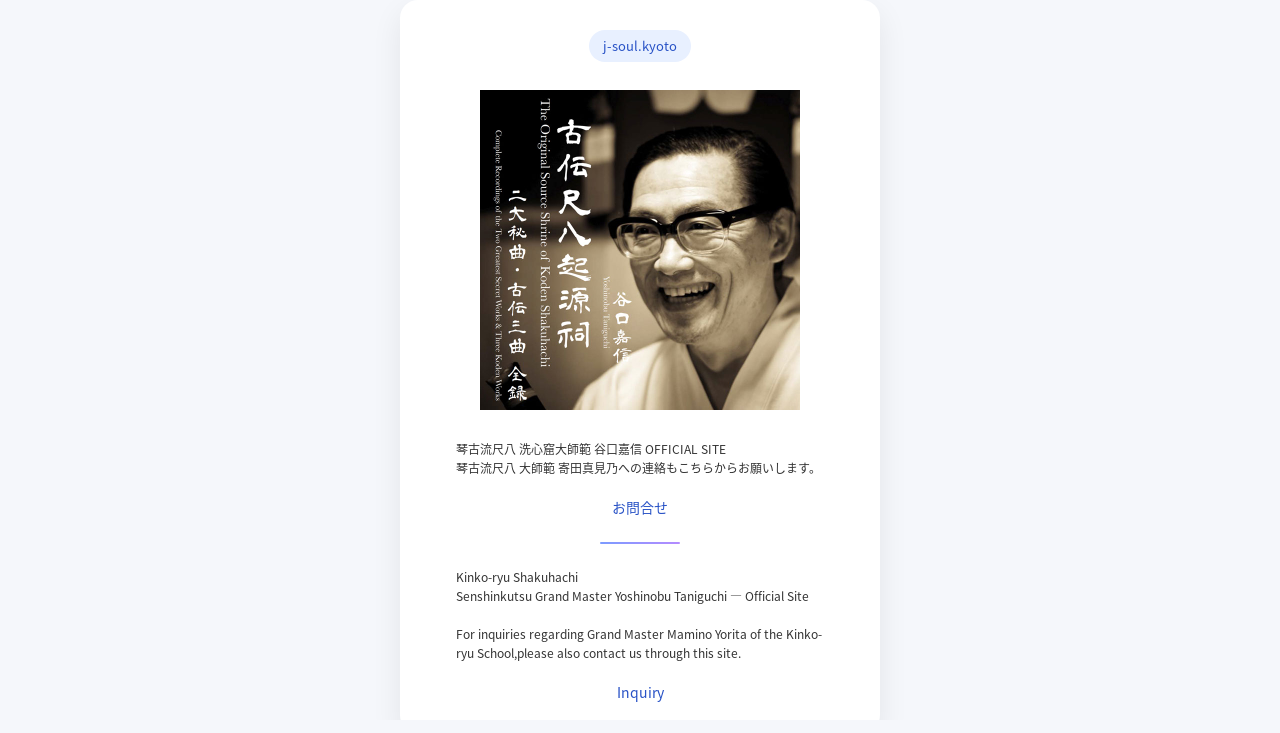

--- FILE ---
content_type: text/html; charset=UTF-8
request_url: https://j-soul.kyoto.jp/discography/taniguchi
body_size: 2235
content:
<!DOCTYPE html>
<html lang="ja">
<head>
<meta charset="UTF-8">

<meta http-equiv="X-UA-Compatible" content="IE=edge">
<meta name="viewport" content="width=device-width">

<link rel="index" href="https://j-soul.kyoto.jp/" />
<link rel="canonical" href="https://j-soul.kyoto.jp/discography/taniguchi" />

<meta name="keywords" content="">
<meta name="description" content="">

<link rel="shortcut icon" href="https://j-soul.kyoto.jp/uploads/config/favicon/631c809bbc12075b5e132a9eefe63740.ico" />

<title>谷口嘉信|j-soul.kyoto</title>


<!-- css -->
<link media="all" type="text/css" rel="stylesheet" href="https://j-soul.kyoto.jp/assets/css/bootstrap.min.css?1698572958" />
<link media="all" type="text/css" rel="stylesheet" href="https://j-soul.kyoto.jp/assets/css/bootstrap-theme.min.css?1698572969" />
<link media="all" type="text/css" rel="stylesheet" href="https://j-soul.kyoto.jp/assets/css/dropdowns/dropdowns-enhancement.css?1698572840" />
<link media="all" type="text/css" rel="stylesheet" href="https://j-soul.kyoto.jp/assets/css/font-awesome.min.css?1698572838" />
<link media="all" type="text/css" rel="stylesheet" href="https://j-soul.kyoto.jp/assets/css/public/default/base.css?1698572852" />
<link media="all" type="text/css" rel="stylesheet" href="https://j-soul.kyoto.jp/assets/css/jquery.fancyzoom/fancyzoom.css?1698572840" />
<link media="all" type="text/css" rel="stylesheet" href="https://j-soul.kyoto.jp/assets/css/public/default/tag/tag_ja.css?1698572870" />
<link media="all" type="text/css" rel="stylesheet" href="//fonts.googleapis.com/earlyaccess/notosansjapanese.css" />
<link media="print" type="text/css" rel="stylesheet" href="https://j-soul.kyoto.jp/assets/css/public/common/print.css?1698572852" />


<!-- js -->
<script type="text/javascript" src="https://j-soul.kyoto.jp/assets/js/jquery-2.2.4.min.js?1698572839"></script>
<script type="text/javascript" src="https://j-soul.kyoto.jp/assets/js/bootstrap.js?1698572839"></script>
<script type="text/javascript" src="https://j-soul.kyoto.jp/assets/js/dropdowns/dropdowns-enhancement.js?1698572845"></script>
<script type="text/javascript" src="https://j-soul.kyoto.jp/assets/js/jquery.fancyzoom/jquery.fancyzoom.min.js?1698572845"></script>
<script type="text/javascript" src="https://j-soul.kyoto.jp/assets/js/public/default/base.js?1698572857"></script>
<!-- HTML5 shim and Respond.js for IE8 support of HTML5 elements and media queries -->
<!-- WARNING: Respond.js doesn't work if you view the page via file:// -->
<!--[if lt IE 9]>
<script src="https://oss.maxcdn.com/html5shiv/3.7.2/html5shiv.min.js"></script>
<script src="https://oss.maxcdn.com/respond/1.4.2/respond.min.js"></script>
<![endif]-->

<link media="all" type="text/css" rel="stylesheet" href="https://j-soul.kyoto.jp/assets/css/public/default/style.css?1720596470" />

</head>
<body class=" wf-notosansjapanese">
    
<div id="content" class="design-s">
<style>
    body {
      margin: 0;
      padding: 0;
      font-family: -apple-system, BlinkMacSystemFont, "Segoe UI", sans-serif;
      background: #f5f7fb;
      color: #333;
      display: flex;
      align-items: center;
      justify-content: center;
      min-height: 100vh;
    }

    .wrapper {
      text-align: center;
      padding: 30px 20px;
      width: 480px;
      background: #ffffff;
      box-shadow: 0 12px 30px rgba(0, 0, 0, 0.08);
      border-radius: 18px;
      box-sizing: border-box;
    }

    .status-badge {
      display: inline-block;
      padding: 6px 14px;
      font-size: 13px;
      border-radius: 999px;
      background: #e8f0ff;
      color: #2852c6;
      margin-bottom: 18px;
    }

    h1 {
      font-size: 28px;
      margin: 0 0 12px;
      letter-spacing: 0.08em;
    }

    p {
      margin: 8px 0;
      line-height: 1.8;
      font-size: 15px;
    }

    .small {
      font-size: 13px;
      color: #777;
    }

    .divider {
      margin: 24px auto;
      width: 80px;
      height: 2px;
      border-radius: 999px;
      background: linear-gradient(90deg, #7c9bff, #b48bff);
    }

    .contact {
      margin-top: 18px;
      font-size: 14px;
    }

    .contact a {
      color: #2852c6;
      text-decoration: none;
    }

    .contact a:hover {
      text-decoration: underline;
    }

    .msg{
        text-align:left;
        padding:0 3em;
    }

    .img{
        text-align:center;
    }
    .img img{
        margin:10px 0 30px 0;
        width:320px;
    }

    @media (max-width: 480px) {
      .wrapper {
        margin: 16px;
        padding: 20px 10px;
        width: 320px;
      }
      h1 {
        font-size: 22px;
      }
        .img img{
            width:240px;
        }
    .msg{
        padding:0 1.5em;
    }
    }
</style>

<div class="wrapper">
    <div class="status-badge">j-soul.kyoto</div>

    <div class="img">
        <img src="/assets/img/TANIGUCHI.jpg">
    </div>

    <div class="msg">
        琴古流尺八 洗心窟大師範 谷口嘉信 OFFICIAL SITE<br>
        琴古流尺八 大師範 寄田真見乃への連絡もこちらからお願いします。<br>
    </div>

    <div class="contact"><a href="/inquiry">お問合せ</a></div>

    <div class="divider"></div>

    <div class="msg">
        Kinko-ryu Shakuhachi<br>
        Senshinkutsu Grand Master Yoshinobu Taniguchi — Official Site<br>
        <br>
        For inquiries regarding Grand Master Mamino Yorita of the Kinko-ryu School,please also contact us through this site.
    </div>

    <div class="contact"><a href="/en/inquiry">Inquiry</a></div>



</div>
  
</div><!-- /#content -->
    

    
<script type="text/javascript">
(function($) {
	$(document).ready(function($) {
                $(document).on('click','.file-ctrl-download',function(e){
            e.preventDefault();
            document.location.href = "https://j-soul.kyoto.jp/uploadfile/download?fid=" + $(this).attr('key') + '&rid=' + $(this).attr('rid');
        });         

	});//ready()
})(jQuery);
</script>
    
<!-- Google tag (gtag.js) -->
<script async src="https://www.googletagmanager.com/gtag/js?id=G-N8VWCT8Y2N"></script>
<script>
  window.dataLayer = window.dataLayer || [];
  function gtag(){dataLayer.push(arguments);}
  gtag('js', new Date());

  gtag('config', 'G-N8VWCT8Y2N');
  gtag('config', 'UA-118872496-1');
</script>
</body>
</html>



--- FILE ---
content_type: text/css
request_url: https://j-soul.kyoto.jp/assets/css/public/default/base.css?1698572852
body_size: 29774
content:
/*!
 * Base.css
 *   ★デザイン編集時、このCSSは編集しないこと★　
 *   ★「style.css」を利用してCSSプロパティを上書きする事★
 */

/*
 * Clearfix: contain floats
 *
 * For modern browsers
 * 1. The space content is one way to avoid an Opera bug when the
 *    `contenteditable` attribute is included anywhere else in the document.
 *    Otherwise it causes space to appear at the top and bottom of elements
 *    that receive the `clearfix` class.
 * 2. The use of `table` rather than `block` is only necessary if using
 *    `:before` to contain the top-margins of child elements.
 */
.cf:before,.cf:after,.clearfix:before,.clearfix:after {
    content: " "; /* 1 */
    display: table; /* 2 */
}
.cf:after,.clearfix:after { clear: both; }

/*
 * For IE 6/7 only
 * Include this rule to trigger hasLayout and contain floats.
 */
.cf,.clearfix { *zoom: 1; }

/* ----------------------------------------------
 * fonts  https://googlefonts.github.io/japanese/
 * ---------------------------------------------- */ 
.wf-mplus1p{ font-family: "Mplus 1p"; }
.wf-roundedmplus1c{ font-family: "Rounded Mplus 1c"; }
.wf-hannari{ font-family: "Hannari"; }
.wf-kokoro{ font-family: "Kokoro"; }
.wf-sawarabigothic{ font-family: "Sawarabi Gothic"; }
.wf-sawarabimincho{ font-family: "Sawarabi Mincho"; }
.wf-nikukyu{ font-family: "Nikukyu"; }
.wf-nicomoji{ font-family: "Nico Moji"; }
.wf-notosansjapanese{ font-family: "Noto Sans Japanese"; }


/* ----------------------------------------------
 * base
 * ---------------------------------------------- */ 

*{
    margin: 0;
    padding: 0;
}

body{ font-size: 12px; }

h1, .h1, h2, .h2, h3, .h3{
    margin-top: 10px;
    margin-bottom: 10px;
}

a img:not(.ex-hover):hover{
    filter:alpha(opacity=70);
    -moz-opacity: 0.7;
    opacity: 0.7;    
}
a img.ex-hover:hover{
    box-shadow: 0 0 8px rgba(255, 125, 25, 1);
}

img.lang{
    width: auto;
    height:18px;
    border:1px solid #ccc;
    margin-right: 3px;
}

div{ word-wrap: break-word;  /* 折り返し制御 */ }

table th,table td{ word-break: break-all;  /* 折り返し制御 */ }

ol{ margin:5px 0 5px 20px; }



/* ----------------------------------------------
 * common
 * ---------------------------------------------- */ 

/* Bootstrap 本体にあるためコメント
.hide{
    display: none;
}
*/

.color-red{ color: red; }
.txt-under-line{ text-decoration: underline; }

.al-c { text-align: center !important; }
.al-r { text-align: right !important; }
.al-l { text-align: left !important; }

.al-c-sm { text-align: center !important; }
@media (max-width: 767px) {
    .al-c-sm { text-align: left !important; }    
}
.al-c-xs { text-align: left !important; }
@media (max-width: 767px) {
    .al-c-xs { text-align: center !important; }    
}

.v-al-t{ vertical-align: top !important;}
.v-al-m{ vertical-align: middle !important;}
.v-al-b{ vertical-align: bottom !important;}

.ime-on{ ime-mode:active !important; }
.ime-off{ ime-mode:inactive !important; }
.ime-none{ ime-mode:disabled !important; }

.btn-default, .btn-primary, .btn-success, .btn-info, .btn-warning, .btn-danger{ text-shadow: none; }

.d-block{ display: block; }
.d-inline{ display: inline; }
.d-inline-block{ display: inline-block; }

.d-block-i{ display: block !important; }
.d-inline-i{ display: inline !important; }
.d-inline-block-i{ display: inline-block !important; }

.w-auto { width: auto !important; }
.w-per-10 { width: 10% !important; }
.w-per-15 { width: 15% !important; }
.w-per-20 { width: 20% !important; }
.w-per-25 { width: 25% !important; }
.w-per-30 { width: 30% !important; }
.w-per-35 { width: 35% !important; }
.w-per-40 { width: 40% !important; }
.w-per-45 { width: 45% !important; }
.w-per-49 { width: 49% !important; }
.w-per-50 { width: 50% !important; }
.w-per-60 { width: 60% !important; }
.w-per-70 { width: 70% !important; }
.w-per-75 { width: 75% !important; }
.w-per-80 { width: 80% !important; }
.w-per-85 { width: 85% !important; }
.w-per-90 { width: 90% !important; }
.w-per-93 { width: 93% !important; }
.w-per-95 { width: 95% !important; }
.w-per-99 { width: 99% !important; }
.w-per-100 { width: 100% !important; }

.w-25{ width: 25px; }
.w-30{ width: 30px; }
.w-50{ width: 50px; }
.w-55{ width: 55px; }
.w-60{ width: 60px; }
.w-65{ width: 65px; }
.w-75{ width: 75px; }
.w-80{ width: 80px; }
.w-100{ width: 100px; }
.w-110{ width: 110px; }
.w-125{ width: 125px; }
.w-150{ width: 150px; }
.w-200{ width: 200px; }
.w-250{ width: 250px; }
.w-300{ width: 300px; }
.w-350{ width: 350px; }

.w-max-25{ max-width: 25px; }
.w-max-50{ max-width: 50px; }
.w-max-100{ max-width: 100px; }
.w-max-150{ max-width: 150px; }
.w-max-200{ max-width: 200px; }
.w-max-250{ max-width: 250px; }
.w-max-300{ max-width: 300px;}
.w-max-350{ max-width: 350px;}
.w-max-400{ max-width: 400px;}

.m0{margin:0;}
.m0i{margin:0 !important;}

.mt0{ margin-top: 0; }
.mt5{ margin-top: 5px; }
.mt10{ margin-top: 10px; }
.mt15{ margin-top: 15px; }
.mt20{ margin-top: 20px; }
.mt25{ margin-top: 25px; }
.mt30{ margin-top: 30px; }
.mt45{ margin-top: 45px; }

.mb0{ margin-bottom: 0; }
.mb5{ margin-bottom: 5px; }
.mb7{ margin-bottom: 7px; }
.mb10{ margin-bottom: 10px; }
.mb15{ margin-bottom: 15px; }
.mb20{ margin-bottom: 20px; }
.mb25{ margin-bottom: 25px; }
.mb30{ margin-bottom: 30px; }
.mb45{ margin-bottom: 45px; }

.mt0i{ margin-top: 0 !important; }
.mt3i{ margin-top: 3px !important; }
.mt5i{ margin-top: 5px !important; }
.mt7i{ margin-top: 7px !important; }
.mt10i{ margin-top: 10px !important; }
.mt15i{ margin-top: 15px !important; }
.mt30i{ margin-top: 30px !important; }
.mt45i{ margin-top: 45px !important; }

.mb0i{ margin-bottom: 0 !important; }
.mb3i{ margin-bottom: 3px !important; }
.mb5i{ margin-bottom: 5px !important; }
.mb7i{ margin-bottom: 7px !important; }
.mb10i{ margin-bottom: 10px !important; }
.mb15i{ margin-bottom: 15px !important; }
.mb30i{ margin-bottom: 30px !important; }
.mb45i{ margin-bottom: 45px !important; }

.mtb0{ margin-top: 0; margin-bottom: 0; }
.mtb2{ margin-top: 2px; margin-bottom: 2px; }
.mtb3{ margin-top: 3px; margin-bottom: 3px; }
.mtb5{ margin-top: 5px; margin-bottom: 5px; }
.mtb10{ margin-top: 10px; margin-bottom: 10px; }
.mtb15{ margin-top: 15px; margin-bottom: 15px; }
.mtb20{ margin-top: 20px; margin-bottom: 20px; }
.mtb25{ margin-top: 25px; margin-bottom: 25px; }
.mtb30{ margin-top: 30px; margin-bottom: 30px; }
.mtb45{ margin-top: 45px; margin-bottom: 45px; }

.ml-3,.ml3{ margin-left: 3px; }
.ml-5,.ml5{ margin-left: 5px; }
.ml-10,.ml10{ margin-left: 10px; }
.ml15{ margin-left: 15px; }
.ml20{ margin-left: 20px; }
.ml25{ margin-left: 25px; }

.mr-3,.mr3{ margin-right: 3px; }
.mr-5,.mr5{ margin-right: 5px; }
.mr-10,.mr10{ margin-right: 10px; }
.mr15{ margin-right: 15px; }
.mr20{ margin-right: 20px; }
.mr25{ margin-right: 25px; }

.pt0{ padding-top: 0; }
.pb0{ padding-bottom: 0; }
.pl0{ padding-left: 0; }
.pr0{ padding-right: 0; }

.pt0i{ padding-top: 0 !important; }
.pb0i{ padding-bottom: 0 !important; }
.pl0i{ padding-left: 0 !important; }
.pr0i{ padding-right: 0 !important; }

.pl-5,.pl5{ padding-left: 5px; }
.pr-5,.pr5{ padding-right: 5px; }
.pl-10,.pl10{ padding-left: 10px; }
.pr-10,.pr10{ padding-right: 10px; }

.b-rd-0{ border-radius: 0; }

.b-t-none{ border-top: none !important; }
.b-b-none{ border-bottom: none !important; }
.b-l-none{ border-left: none !important; }
.b-r-none{ border-right: none !important; }

.alert-danger ul{ margin: 0 0 0 15px; }

.gutter-0 > [class*='col-'] {
    padding-right:0;
    padding-left:0;
}
.gutter-3 > [class*='col-'] {
    padding-right:3px;
    padding-left:3px;
}
.gutter-5 > [class*='col-'] {
    padding-right:5px;
    padding-left:5px;
}

.img-responsive{
    display: inline-block;
    width: 100%;    /* これを設定すると 画像サイズを超えたものは拡大する。しないと画像サイズ以上は大きくならない */
}
/*
.img-responsive-h{
    width:auto;
    max-height: 13.5vw;
}
*/

.hover-alpha:hover{
    filter:alpha(opacity=70);
    -moz-opacity: 0.7;
    opacity: 0.7;       
}

.map-link:before{
    content: "\f041";
    font-family: FontAwesome;
    margin-right:3px;
}

.box-close{
    text-align: center;
    font-size: 56px;
    cursor: pointer;
}
.box-close > span{
    font-size: 14px;
    vertical-align: 12px;
}

.fixed {
    position: fixed;
    top: 0;
    width: 100%;
    z-index: 10000;
}

html:lang(ja) .fa-font::before{
    /* Add T2 18.09.21 言語別参考
    content:"文字サイズ：";
    */
}
html:lang(en) .fa-font::before{
    /*
    content:"\f031";
    */
}

.fw-normal{ font-weight: normal; }
.fw-bold{ font-weight: bold; }

.fs-per-75{ font-size: 75%; }
.fs-per-80{ font-size: 80%; }
.fs-per-120{ font-size: 120%; }
.fs-per-125{ font-size: 125%; }
.fs-per-135{ font-size: 135%; }
.fs-per-140{ font-size: 140%; }
.fs-per-150{ font-size: 150%; }
.fs-per-175{ font-size: 175%; }
.fs-per-200{ font-size: 200%; }
@media (max-width: 767px) {
    .fs-per-125{ font-size:100%; }        
    .fs-per-135,.fs-per-140{ font-size:110%; }            
    .fs-per-150{ font-size:125%; }
    .fs-per-175,.fs-per-200{ font-size:150%; }    
}
@media (max-width: 479px) {
    .fs-per-125{ font-size:100%; }        
    .fs-per-135,.fs-per-140{ font-size:100%; }            
    .fs-per-150{ font-size:115%; }
    .fs-per-175,.fs-per-200{ font-size:125%; }    
}

.font-size-S{ font-size: 80%; }
.font-size-M{ font-size: 100%; }
.font-size-L{ font-size: 135%; }
/*
.font-size-S h1,.font-size-S h2,.font-size-S h3,.font-size-S h4,.font-size-S h5,.font-size-S h6{ font-size: 75%; }
.font-size-M h1,.font-size-M h2,.font-size-M h3,.font-size-M h4,.font-size-M h5,.font-size-M h6{ font-size: 100%; }
.font-size-L h1,.font-size-L h2,.font-size-L h3,.font-size-L h4,.font-size-L h5,.font-size-L h6{ font-size: 135%; }
*/

.w-date{ width:150px; }
.w-max-name{ max-width: 150px; }

.line-through{ text-decoration: line-through; }

.summernote-required .note-editor .note-editable{ border: 2px solid #ffc6c6; }

/* ----------------------------------------------
 * bootstrap extra 5等分のオリジナルcolumnを作成 Add T2 16.12.16
 * ---------------------------------------------- */ 
.col-xs-1-5, .col-sm-1-5, .col-md-1-5, .col-lg-1-5,
.col-xs-2-5, .col-sm-2-5, .col-md-2-5, .col-lg-2-5,
.col-xs-3-5, .col-sm-3-5, .col-md-3-5, .col-lg-3-5,
.col-xs-4-5, .col-sm-4-5, .col-md-4-5, .col-lg-4-5 {
    position: relative;
    min-height: 1px;
    padding-right: 15px;
    padding-left: 15px;
}   
.col-xs-1-5 { width: 20%; float: left; }
.col-xs-2-5 { width: 40%; float: left; }
.col-xs-3-5 { width: 60%; float: left; }
.col-xs-4-5 { width: 80%; float: left; }
@media (min-width: 768px) {
    .col-sm-1-5 { width: 20%; float: left; }
    .col-sm-2-5 { width: 40%; float: left; }
    .col-sm-3-5 { width: 60%; float: left; }
    .col-sm-4-5 { width: 80%; float: left; }
}
@media (min-width: 992px) {
    .col-md-1-5 { width: 20%; float: left; }
    .col-md-2-5 { width: 40%; float: left; }
    .col-md-3-5 { width: 60%; float: left; }
    .col-md-4-5 { width: 80%; float: left; }
}
@media (min-width: 1200px) {
    .col-lg-1-5 { width: 20%; float: left; }
    .col-lg-2-5 { width: 40%; float: left; }
    .col-lg-3-5 { width: 60%; float: left; }
    .col-lg-4-5 { width: 80%; float: left; }
}

/* ----------------------------------------------
 * .table
 * ---------------------------------------------- */ 
table > thead > tr > th,
table > tbody > tr > th{
    font-weight: normal; 
}
.table-bordered > thead > tr > th,
talbe.table-bordered > thead > tr > td{
    border-bottom-width: 1px; 
}
.table-w-auto{ width: auto; /* Add T2 19.01.06 */ } 

/* ----------------------------------------------
 * .navbar-fixed-top
 * ---------------------------------------------- */ 
.navbar-fixed-top .navbar-collapse{
    padding-left: 15px;
    padding-right: 15px;
}

/* ヘッダ固定時のみ padding-top を付与、メニュー(nav ul li)の横幅、高さ、文字数によって変わるので微調整が必要 */
.navbar-fixed-top + #content{ padding-top: 106px; }
/*
@media (min-width: 801px) and (max-width: 960px) {
	.navbar-fixed-top + #content{
		padding-top: 181px;
	}
}
@media (min-width: 768px) and (max-width: 800px) {
	.navbar-fixed-top + #content{
		padding-top: 231px;
	}
}
*/

/* xsサイズ以下は固定を解除 */
@media (max-width: 767px) {
    .navbar-fixed-top{ position: relative; }
	.navbar-fixed-top + #content{ padding-top: 0; }
    .navbar-fixed-top .navbar-collapse{ max-height: 100%; }
}



/* ----------------------------------------------
 * header
 * ---------------------------------------------- */ 
#gnavi-m .caret,
#gnavi-s .dropdown-submenu .caret,
#gnavi-s-multiple .dropdown-submenu .caret{
    display: none;
}
@media (max-width: 767px) {
    #gnavi-s .caret,
    #gnavi-m .caret,
    #gnavi-s .dropdown-submenu .caret,
    #gnavi-s-multiple .dropdown-submenu .caret{ display: inline-block; }
}
.nav.navbar-nav{
    margin-top: 0;
    margin-bottom: 0;
}

/* navbar-nav センタリング Add T2 19.04.04 */
/*
@media (min-width: 768px){
    .navbar-nav{
        margin: 0 auto;
        display: table;
        table-layout: fixed;
        float:none;
    }
}
*/

.navbar-nav > li{ font-size: 1.3em; }
.navbar-nav > li > a{ padding: 24px 10px; }
.navbar-nav > li > .google-translate-box{ padding: 21px 10px; }
.navbar-brand{ height: auto; }

.navbar-brand.logo{ padding: 6px 15px; }
.navbar-brand > img{ max-height: 56px; }
@media (max-width: 767px) {
    .navbar-nav > li > a{ padding:15px 10px; }    
    .navbar-brand.logo{ padding: 7px 15px; }    
    .navbar-brand > img{ max-height: 36px; }    
}

.navbar-nav li a i.fa{ margin-right: 3px; }
.navbar.navbar-default,.navbar.navbar-inverse{ margin-bottom: 0; }

@media (max-width: 767px) {
    .nav.no-hamburger{ text-align: right; }
    .nav.no-hamburger > li{ /* float: left; */ display: inline-block; }
    .navbar-nav.no-hamburger{ margin: 0; }
    .navbar-nav.no-hamburger > li > a{ font-size:24px; }
    .navbar-nav li a i.fa { margin-right: 0; }    
}
@media (max-width: 479px) {
    .navbar-brand.logo { /* padding: xxx; */ }
    .navbar-nav.no-hamburger > li > a{ /* padding: xxx; */ }
}

.header-menu-selected{ /* border:1px solid #fff; */ }

.footprint{
    padding:5px 15px;;
    background-color: #F7F7F7;      
}
.footprint ul{
    list-style: none;
    margin: 0;
    padding: 0;
}
.footprint ul li{
    display: inline-block;
    padding-left: 5px;
    padding-right: 5px;
}
.footprint ul li:not(:last-child):after{
    content: "\f105";
    font-family: FontAwesome;
    margin-left: 10px;    
}
.footprint ul li a{ color: #777; }

#gnavi-m .scroll a:after{
    font-family: FontAwesome;    
    content: "\f107";
    font-size: 16px;    /* これ以上だとヘッダー(nav div navbar-collapse ul navbar-nav-li)の高さに影響がでる */
}


/* ----------------------------------------------
 * .navbar-inverse
 * ---------------------------------------------- */ 
.navbar-inverse {
    background-image: linear-gradient(to bottom, #000000 0px, #24528f 100%);
	border-color:#000000;
	background-color:#2462ce;
}

.navbar-inverse .header-menu-selected{ background-color: #000; }

.navbar-inverse .navbar-brand, 
.navbar-inverse .navbar-nav > li > a{
	color:#fff;
	text-shadow:none;
}

.navbar-inverse .navbar-nav > .open > a, 
.navbar-inverse .navbar-nav > .active > a,
.navbar-inverse .navbar-nav > li > a:hover,
.navbar-inverse .navbar-nav > .open > a:focus{
    background-image: linear-gradient(to bottom, #000 0px, #000 100%);
	background-color:#000;
}
.navbar-inverse .navbar-toggle:hover,
.navbar-inverse .navbar-toggle:focus{
	background-color:#000;
}

.navbar-inverse .navbar-nav > .open > a,
.navbar-inverse .navbar-nav > .active > a{
	box-shadow:none;
}

.navbar-inverse .navbar-nav .open .dropdown-menu > li > a{ color:#333; }
.navbar-inverse .navbar-nav .open .dropdown-menu > li > a:hover,
.navbar-inverse .navbar-nav .open .dropdown-menu > li > a:focus{
	color:#333;
	background-color:#eee;
}

.navbar-inverse .navbar-toggle,
.navbar-inverse .navbar-collapse,
.navbar-inverse .navbar-form{
	border-color:#fff;
}

.navbar-inverse .navbar-nav .open .dropdown-menu{
	background-color:#fff;
}

.navbar-inverse .navbar-brand, 
.navbar-inverse .navbar-nav > li {
	font-weight:normal;
    letter-spacing: 0.1em;
    border-right: 1px solid #000;
}
.navbar-inverse .navbar-brand.logo{
    border-right: none;
}


/* ----------------------------------------------
 * dropdown
 * ---------------------------------------------- */ 
.dropdown-menu{
    font-size: inherit;
    padding: 0;
}

.dropdown-menu > li > a{ padding:15px; }

.navbar-nav .open .dropdown-menu > li > a{
    padding-top: 15px;
    padding-bottom: 15px;
}

.navbar-nav .dropdown-menu li a.link::after{    /* Add T2 18.04.28 */
    content: "\f08e";
    font-family: FontAwesome;
    position: relative;    
    margin-left: 5px;
}

.navbar-nav .dropdown-submenu > a::before{
}
@media (max-width: 767px) {
    .navbar-nav .dropdown-submenu > a::before{
        /* border で右端の▼印を描画しているのを非表示 */
        border: none; 
    }
}

/* hover で開く場合はコメント(解除) */
/*
.dropdown:hover > .dropdown-menu{
    display: block;
}
.dropdown-submenu:hover > .dropdown-menu {
    display: block;
}
*/
/* モバイルビュー以外でホバー表示 */
@media (min-width: 768px) {
    .dropdown:hover > .dropdown-menu{
        display: block;
    }
    .dropdown-submenu:hover > .dropdown-menu {
        display: block;
    }
}

/*
.dropdown-submenu {
    position: relative;
}
*/

.dropdown-submenu > .dropdown-menu {
    top: 0;
    left: 100%;
    margin-top: -1px;
    margin-left: -1px;    
}

/*
.dropdown-submenu > a:after {
    display: block;
    content: " ";
    float: right;
    width: 0;
    height: 0;
    border-color: transparent;
    border-style: solid;
    border-width: 5px 0 5px 5px;
    border-left-color: #ccc;
    margin-top: 5px;
    margin-right: -10px;
}

.dropdown-submenu:hover > a:after {
    border-left-color: #fff;
}

.dropdown-submenu.pull-left {
    float: none;
}

.dropdown-submenu.pull-left > .dropdown-menu {
    left: -100%;
    margin-left: 10px;
    -webkit-border-radius: 6px 0 6px 6px;
    -moz-border-radius: 6px 0 6px 6px;
    border-radius: 6px 0 6px 6px;
}
*/

.dropdown.font-size-list a.dropdown-toggle{
    padding-left: 15px;
    padding-right: 15px;
}
/*
.dropdown.font-size-list a.dropdown-toggle i.fa-font{
    margin-right: 5px;
}
*/

/* ----------------------------------------------
 * .extra-menu
 * ---------------------------------------------- */
.extra-menu{}
.extra-menu .extra-menu-item{ padding-left: 0; padding-right: 0; }
.extra-menu .extra-menu-item a{ color:#000; }
.extra-menu .extra-menu-item .extra-menu-item-name{ padding: 5px; }
.extra-menu .extra-menu-item .extra-menu-item-img{}


/* ----------------------------------------------
 * #menu-easy
 * ---------------------------------------------- */
#menu-easy{
    background: #000;
    color:#fff;
    padding:5px 10px;
    font-size: 120%;
}
#menu-easy ul{
    list-style: none;
    padding: 0;
    margin: 0;
}
#menu-easy ul li a{
    color:#fff;
}

#menu-easy ul li ul li a:before{
    font-family: FontAwesome;    
    margin-right: 3px;    
    content: "\f01d";
}

#menu-easy ul li a{ padding: 5px 10px; }
#menu-easy .menu-easy-pc ul li,
#menu-easy .menu-easy-pc ul li ul{
    display: inline-block;
}
#menu-easy .menu-easy-pc ul li a{ display: inline-block; }
#menu-easy .menu-easy-pc > ul > li > a:first-child{
    text-decoration: none;
    cursor: default;
}

#menu-easy .menu-easy-sp ul li a{ display: block; }
#menu-easy .menu-easy-sp ul.dropdown ul.dropdown-menu{ border-radius: 0; }
#menu-easy .menu-easy-sp ul.dropdown ul.dropdown-menu li a{ color:#000; padding:5px 10px; }
#menu-easy .menu-easy-sp ul.dropdown:hover li ul.dropdown-menu{ display: block; /* hover で開く */ }


/* ----------------------------------------------
 * backstretch
 * ---------------------------------------------- */
#content-h .backstretch-box .backstretch .backstretch-slide-title{
    text-align: center;
    color:#fff;
    font-size: 36px;
    /* padding-top: → views/public/default/index/index_bg_slide.php に記載 */
}
@media (max-width: 767px) {
    #content-h .backstretch-box .backstretch .backstretch-slide-title{
        font-size:24px;
    }
}
@media (max-width: 479px) {
    #content-h .backstretch-box .backstretch .backstretch-slide-title{
        font-size:18px;
    }
}

#content-h .backstretch-box .backstretch img {
	transition: transform 5.5s;
	-moz-transition: -moz-transform 5.5s;
	-webkit-transition: -webkit-transform 5.5s;
	transition-timing-function: linear;
	-moz-transition-timing-function: linear;
	-webkit-transition-timing-function: linear;
}

/* 1個目、4個目、7個目、10個目、13個目 の画像 の制御（上→下へ移動） */
#content-h .backstretch-box .backstretch .img0,
#content-h .backstretch-box .backstretch .img3,
#content-h .backstretch-box .backstretch .img6,
#content-h .backstretch-box .backstretch .img9,
#content-h .backstretch-box .backstretch .img12{
	transform: scale(1.2) translate3d(0, -30px, 0);
	-moz-transform: scale(1.2) translate3d(0, -30px, 0);
	-webkit-transform: scale(1.2) translate3d(0, -30px, 0);
}
#content-h .backstretch-box .backstretch .img0.active,
#content-h .backstretch-box .backstretch .img3.active,
#content-h .backstretch-box .backstretch .img6.active,
#content-h .backstretch-box .backstretch .img9.active,
#content-h .backstretch-box .backstretch .img12.active{
	transform: scale(1.2) translate3d(0, 30px, 0);
	-moz-transform: scale(1.2) translate3d(0, 30px, 0);
	-webkit-transform: scale(1.2) translate3d(0, 30px, 0);
}

/* 2個目、5個目、8個目、11個目、14個目 の画像 の制御（右→左へ移動） */
#content-h .backstretch-box .backstretch .img1,
#content-h .backstretch-box .backstretch .img4,
#content-h .backstretch-box .backstretch .img7,
#content-h .backstretch-box .backstretch .img10,
#content-h .backstretch-box .backstretch .img13{
	transform: scale(1.2) translate3d(30px, 0, 0);
	-moz-transform: scale(1.2) translate3d(30px, 0, 0);
	-webkit-transform: scale(1.2) translate3d(30px, 0, 0);
}
#content-h .backstretch-box .backstretch .img1.active,
#content-h .backstretch-box .backstretch .img4.active,
#content-h .backstretch-box .backstretch .img7.active,
#content-h .backstretch-box .backstretch .img10.active,
#content-h .backstretch-box .backstretch .img13.active{
	transform: scale(1.2) translate3d(-30px, 0, 0);
	-moz-transform: scale(1.2) translate3d(-30px, 0, 0);
	-webkit-transform: scale(1.2) translate3d(-30px, 0, 0);
}

/* 3個目、6個目、9個目、12個目、15個目 の画像 の制御（下→上へ移動） */
#content-h .backstretch-box .backstretch .img2,
#content-h .backstretch-box .backstretch .img5,
#content-h .backstretch-box .backstretch .img8,
#content-h .backstretch-box .backstretch .img11,
#content-h .backstretch-box .backstretch .img14{
	transform: scale(1.2) translate3d(0, 30px, 0);
	-moz-transform: scale(1.2) translate3d(0, 30px, 0);
	-webkit-transform: scale(1.2) translate3d(0, 30px, 0);
}
#content-h .backstretch-box .backstretch .img2.active,
#content-h .backstretch-box .backstretch .img5.active,
#content-h .backstretch-box .backstretch .img8.active,
#content-h .backstretch-box .backstretch .img11.active
#content-h .backstretch-box .backstretch .img14.active{
	transform: scale(1.2) translate3d(0, -30px, 0);
	-moz-transform: scale(1.2) translate3d(0, -30px, 0);
	-webkit-transform: scale(1.2) translate3d(0, -30px, 0);
}


/* BackStrechのタイトルに画像を設定した場合の基本CSS */
#content-h .backstretch-box .backstretch .backstretch-slide-title img{
    transition:none !important;
	-moz-transition: none !important;
	-webkit-transition: none !important;
    display: inline-block !important;
    width:146px !important;
    height:146px !important;
}

/*
#content-h .backstretch-box  li img {
	width: 100%;
}
#content-h .backstretch-box .pageIcon {
	margin-top: -37px;
	width: 7px;
	display: block;
	position: fixed;
	right: 10px;
	top: 37%;
}
#content-h .backstretch-box .pageIcon a {
	margin: 9px 0;
	width: 7px;
	height: 7px;
	display: inline-block;
	background: url(../img/common/icon24.png) no-repeat left top;
}
#content-h .backstretch-box .pageIcon .selected {
	background: url(../img/common/icon23.png) no-repeat left top;
}
*/

/* ----------------------------------------------
 * carousel-fade
 * ---------------------------------------------- */
.carousel-inner .item{
    /* 
        /views/public/common/js.php $('.carousel').carousel({duration: 9999}); と同じ値にすること
        transition-duration: 1.2s;  
    */
}

.carousel-fade .carousel-inner .item{
    -webkit-transition-property: opacity;
    -moz-transition-property: opacity;
    -o-transition-property: opacity;
    transition-property: opacity;
}

.carousel-fade .carousel-inner .item,
.carousel-fade .carousel-inner .active.left,
.carousel-fade .carousel-inner .active.right {
    opacity: 0;
}
.carousel-fade .carousel-inner .active,
.carousel-fade .carousel-inner .next.left,
.carousel-fade .carousel-inner .prev.right {
    opacity: 1;
}

.carousel-fade .carousel-inner .next,
.carousel-fade .carousel-inner .prev,
.carousel-fade .carousel-inner .active.left,
.carousel-fade .carousel-inner .active.right {
    left: 0;
    transform: translate3d(0, 0, 0);
}
.carousel-fade .carousel-control {
    z-index: 2;
}

/* ----------------------------------------------
 * carousel-contorol
 * ---------------------------------------------- */
.carousel-control.left,
.carousel-control.right{
    background-image: none;
}


/* ----------------------------------------------
 * mmenu
 * ---------------------------------------------- */
#mmenu .mmenu-twitter.mmenu-twitter-x{}
#mmenu .mmenu-twitter.mmenu-twitter-x > img{
	padding: 0px;
	width: 18px;
	height: 18px;
	border: none;
}

/* ----------------------------------------------
 * content
 *   デザイン別のclassを利用する場合には　
 *     #content.design-a{} 
 *     #content.design-b .theme-title{} 
 *   のようにセレクタを記述すればOK
 * ---------------------------------------------- */
#content{}

#content div.line{
    /*
    margin-bottom: 10px;
    */
    margin-bottom: 0px;
    width: 100%;
}
#content div.line > span{
    display: inline-block;
    vertical-align: top;
    height: 1px;    
}
#content div.line > span.line-l{
    border-bottom: 7px solid #ccc;
    width:30%;
}
#content div.line > span.line-r{
    border-bottom: 1px solid #ccc;
    width:70%;
}
#content .page-head div.line > span.line-l {
    border-bottom: none;
   /* width: 30%;*/
}

#content .page-head div.line > span.line-r {
    border-bottom: none;
   /* width: 70%;*/
}



/* ----------------------------------------------
 * content - attach-files
 * ---------------------------------------------- */
#content .attach-files{
    margin-top: 15px;
}
#content .attach-files .attach-file{
    background-color: #eee;
    border: 1px dotted #ccc;
    padding: 5px;    
    margin-top: 5px;
    /*font-size: 16px;*/
} 
#content .attach-file .img-info{
    padding-top: 5px;
} 
#content .attach-file a:before{
    font-family: FontAwesome;    
    margin-right: 5px;    
}
#content .attach-file .file-image:before{
    content: "\f1c5";
}
#content .attach-file .file-pdf:before{
    content: "\f1c1";
}
#content .attach-file .file-movie:before{
    content: "\f1c8";
}
#content .attach-file .file-other:before{
    content: "\f016";
}



/* ----------------------------------------------
 * content - index-fixed-movie
 * ---------------------------------------------- */
#content .index-fixed-movie video.bg-video,
#content-h .index-fixed-movie video.bg-video{
    width:100%;
    display: block; /* inline-block だと下端に空白ができる */
    background-color:#000;	/* Add T2 18.05.07 */
}



/* ----------------------------------------------
 * content - index-header
 * ---------------------------------------------- */
#content .index-header,
#content-h .index-header{
    /* view/public/index/index にて背景レスポンシブを動的に計算＆制御あり */
}
#content .index-header .slide-image,
#content-h .index-header .slide-image{
    /* view/public/index/index にて背景画像が無い場合のキャンセル制御あり */
    position: absolute;
    left:0;    
    top:45%;        /* 任意 */
    padding:0 5%;   /* 任意 */
    width:100%;    
}
#content .index-header .index-slide-image-none,
#content-h .index-header .index-slide-image-none{
}
#content .index-header .slide-image .carousel,
#content-h .index-header .slide-image .carousel{
    width:100%;
    /*
    margin: 0 auto;
    */
}
#content .index-header .slide-image .carousel img,
#content-h .index-header .slide-image .carousel img{
    width:100%;    
}
#content .index-header .slide-image .carousel .carousel-caption,
#content-h .index-header .slide-image .carousel .carousel-caption{
    margin-bottom: 15px;
}
@media (max-width: 767px) {
    #content .index-header .slide-image .carousel .carousel-caption h1,
    #content-h .index-header .slide-image .carousel .carousel-caption h1{
        font-size:18px;
    }
}
@media (max-width: 479px) {
    #content .index-header .slide-image .carousel .carousel-caption,
    #content-h .index-header .slide-image .carousel .carousel-caption{
        padding-top:5px;
        padding-bottom:5px;
        margin-bottom: 0;
    }
    #content .index-header .slide-image .carousel .carousel-caption h1,
    #content-h .index-header .slide-image .carousel .carousel-caption h1{
        font-size:14px;
    }
}

/* Start Add T2 18.05.22 トップスライド画像をトリミング
        https://qiita.com/4cres/items/67724818acd2d5432334
            ※ 3:2 の比率で[height]を算出
            ※ 参考サイトの手法のままだと描画が壊れるので下記の変更あり
                [.item] 内 の position:relative を記載すると描画が壊れるため除去
                [.item img] も同様に記載を除去
*/
/* コメント解除でトリミング有効 */
/* 
@media (min-width: 768px) {        

    #content .index-header{
        background-color: #000;        
    }

    #content .index-header .slide-image,
    #content-h .index-header .slide-image{
        padding:0;
        margin: 0 auto;
        width:700px;
    }    
    #content .index-header .slide-image .carousel .carousel-inner .item{
        width:700px;
        height:469px;
        overflow:hidden;
    }
}
@media (min-width: 1200px) {        
    #content .index-header .slide-image,
    #content-h .index-header .slide-image{
        width:1000px;
    }    
    #content .index-header .slide-image .carousel .carousel-inner .item{
        width:1000px;
        height:670px;
    }    
}

@media (max-width: 767px) {        
    #content .index-header .slide-image .carousel .carousel-inner div.item{
        width:100%;
        height: 67vw; 
        overflow:hidden;
    }    
}
 */
/* 単位[vw]を採用 Ref:https://dev.classmethod.jp/ria/html5/css-length-viewport/ */
/* End Add T2 18.05.22 トップスライド画像をトリミング */




/* ----------------------------------------------
 * content - index-message
 * ---------------------------------------------- */
#content .index-message{
    background: #eee;
    padding-top:25px;
}
.idx-04 #content .index-message{
    /* padding-bottom: 35px; */
}
.idx-05 #content .index-message{
    padding-bottom: 25px;
}
#content .index-message .item{}



/* ----------------------------------------------
 * content - index-html-source
 * ---------------------------------------------- */
#content .index-html-source{}
#content .index-html-source .item{}



/* ----------------------------------------------
 * content - index-tabs [index_05]
 * ---------------------------------------------- */
#content .index-tabs{
    margin-top: 25px
}
#content .index-tabs .nav-tabs{
    border-bottom:1px solid #ccc;
    position: relative;
}
#content .index-tabs .nav-tabs > li{
	text-align:center;
	min-width:125px;
	margin-right:7px;
	margin-bottom:-1px;
}

#content .index-tabs .nav > li > a{
    padding:10px 7px;
}

@media (max-width: 479px) {
    #content .index-tabs .nav-tabs > li{
        min-width:auto;
        margin-left:0px;
        margin-right:2px;
    }
    #content .index-tabs .nav > li > a{
        padding:10px 5px;
    }
}
#content .index-tabs .nav-tabs > li > a{
	background-color:#888889;
	color:#fff;
    border-bottom: 1px solid #888889;
}
#content .index-tabs .nav-tabs > li > a:hover{
    background-color:#ccc;
    color:#333;
    border:1px solid #ccc;
    border-bottom: 1px solid #ccc;
}
#content .index-tabs .nav-tabs > li.active > a, 
#content .index-tabs .nav-tabs > li.active > a:hover, 
#content .index-tabs .nav-tabs > li.active > a:focus{
    background-color:#fff;
    color:#333;    
    border:1px solid #ccc;
    border-bottom: 1px solid #fff;
    position: relative;
    /*
    padding-right: 20px;
    */
}
/*
#content .index-tabs .nav-tabs > li.active > a:after{
    position: absolute;
    content: "\f0d7";
    font-family: FontAwesome;
    right:7px;
}
*/
@media (max-width: 479px) {
    #content .index-tabs .nav-tabs > li.active > a, 
    #content .index-tabs .nav-tabs > li.active > a:hover, 
    #content .index-tabs .nav-tabs > li.active > a:focus{
        padding-right: 5px;
    }
    #content .index-tabs .nav-tabs > li.active > a:after{
        content:"";
    }
}

#content .index-tabs .tab-content{
	padding:15px 0;
    border: none;
    position: relative;
}

/* #content .index-tabs .nav-tabs:after{} では上手くいかないのでこちらで対応 */
#content .index-tabs .tab-content:before{
    content: "List...";
    position: absolute;
    right: 0;
    top: -28px;
}
#content .index-tabs .tab-content:hover:before{
    cursor: pointer;
    filter:alpha(opacity=50);
    -moz-opacity: 0.5;
    opacity: 0.5;  	    
}
html:lang(ja) #content .index-tabs .tab-content:before{
    content: "一覧へ";
}
@media (max-width: 479px) {
    #content .index-tabs .tab-content:before{
        content: "List";
    }        
    html:lang(ja) #content .index-tabs .tab-content:before{
        content: "一覧";
    }
}



/* ----------------------------------------------
 * content - index-fixed
 * ---------------------------------------------- */
#content .index-fixed{
    background: #eee;
    padding-top:25px;
    /*padding-bottom: 25px;*/
}
#content .index-fixed .item{
    padding-bottom: 25px;
}
#content .index-fixed .item .item-note{
    padding:10px;
    background-color: #fff;
}
#content .index-fixed .item .item-note .title{
    font-size:14px;
    padding-bottom: 5px;
}
#content .index-fixed .item .item-note .title:after{
    content: "\f054";
    font-family: FontAwesome;
    margin-left: 7px;
}
#content .index-fixed .item .item-note .item-text{
    
}

/* ----------------------------------------------
 * content - index-info / index-press / index-media
 * ---------------------------------------------- */
#content .index-info,
#content .index-press,
#content .index-media{
    margin-top:25px;
}
.idx-05 #content .index-info,
.idx-05 #content .index-press,
.idx-05 #content .index-media{
    margin-top:0;
    padding-top: 5px;
}
#content .index-info + .index-press,
#content .index-info + .index-media,
#content .index-press + .index-media{
    margin-top:0;
}

#content .index-info .item,
#content .index-press .item,
#content .index-media .item{
    margin-bottom: 5px;
    position: relative;
}    
#content .index-info .item{ border:2px solid #CC0000; }
#content .index-press .item{ border:2px solid #0000CC; }
#content .index-media .item{ border:2px solid #00CC00; }

#content .index-info .item:before,
#content .index-press .item:before,
#content .index-media .item:before{
    content: "\f105";
    font-family: FontAwesome;
    position: absolute;
    margin-top: -7px;
    top:50%;
    left: 10px;
}        
#content .index-info .item:before{ color:#CC0000; }
#content .index-press .item:before{ color: #0000CC; }
#content .index-media .item:before{ color: #00CC00; }

#content .index-info .item a,
#content .index-press .item a,
#content .index-media .item a{
    display: block;
    padding:5px 5px 5px 20px;
    color:#333;
}
#content .index-info .item a:hover{
    background: #F8E0F7;
    text-decoration: none;
}
#content .index-press .item a:hover{
    background: #CEE3F6;
    text-decoration: none;
}
#content .index-media .item a:hover{
    background: #CEE3F6;
    text-decoration: none;
}

#content .index-info .item a span.date,
#content .index-press .item a span.date,
#content .index-media .item a span.date
#content .index-info .item a span.type,
#content .index-press .item a span.type,
#content .index-media .item a span.type{
    white-space: nowrap;
}
#content .index-info .item a span.date,
#content .index-info .item a span.type,
#content .index-info .item a span.title,
#content .index-press .item a span.date,
#content .index-press .item a span.type,
#content .index-press .item a span.title,
#content .index-media .item a span.date,
#content .index-media .item a span.type,
#content .index-media .item a span.title{
    display: table-cell;
}
#content .index-info .item a span.date,
#content .index-press .item a span.date,
#content .index-media .item a span.date{
    padding-right: 10px;
    vertical-align: middle;
}
.idx-05 #content .index-info .item a span.type + span.date,
.idx-05 #content .index-press .item a span.type + span.date,
.idx-05 #content .index-media .item a span.type + span.date{   /* Add T2 18.05.02 */
    padding-left: 10px;
    padding-right: 0px;
}

#content .index-info .item a span.type,
#content .index-press .item a span.type,
#content .index-media .item a span.type{
    padding:1px 5px;
    vertical-align: middle;
    font-size: 90%;
    border-radius: 3px; /* Add T2 18.04.29 */
}
#content .index-info .item a span.type{
    background-color: #CC0000;
    color:#fff;    
}
#content .index-press .item a span.type{
    background-color: #0000CC;
    color:#fff;    
}
#content .index-media .item a span.type{
    background-color: #0000CC;
    color:#fff;    
}

#content .index-info .item a span.title,
#content .index-press .item a span.title,
#content .index-media .item a span.title{
    padding-right: 10px;    
}
.idx-05 #content .index-info .item a span.title,
.idx-05 #content .index-press .item a span.title,
.idx-05 #content .index-media .item a span.title{
    display: block;
    width: 100%;
    padding-bottom: 2px;
    padding-left: 0 !important;
    padding-right: 10px;
}   

#content .index-info .item a span.type + span.title,
#content .index-press .item a span.type + span.title,
#content .index-media .item a span.type + span.title{
    padding-left: 10px;
}

@media (max-width: 479px) {

    #content .index-info .item:before,
    #content .index-press .item:before,
    #content .index-media .item:before{
        content:"";
    }
    
    #content .index-info .item:after,
    #content .index-press .item:after,
    #content .index-media .item:after{
        content: "\f105";
        font-family: FontAwesome;
        position: absolute;
        margin-top: -9px;
        top:50%;
        right: 7px;
    }        
    #content .index-info .item:after{ color:#CC0000; }
    #content .index-press .item:after{ color: #0000CC; }    
    #content .index-media .item:after{ color: #00CC00; }        
    
    #content .index-info .item a,
    #content .index-press .item a,
    #content .index-media .item a{
        padding:10px;
    }    
    
    #content .index-info .item a span.title,
    #content .index-press .item a span.title,
    #content .index-media .item a span.title{
        display: block;
        width: 100%;
        padding-top:5px;
        padding-left: 0 !important;
        padding-right: 10px;
    }          
}



/* ----------------------------------------------
 * content - index-press-left / index-media-left
 * ---------------------------------------------- */
#content .index-press-left,
#content .index-media-left{
    margin-top: 25px;
}
#content .index-press-left .item,
#content .index-media-left .item{
    border-bottom: 1px dotted #ccc;
    margin-bottom: 15px;
    padding-bottom: 10px;    
}
#content .index-press-left .item a,
#content .index-media-left .item a{
    display: block;
    color: #333;  
}
#content .index-press-left .item a:hover,
#content .index-media-left .item a:hover{
    background: #eee;
    text-decoration: none;
}
#content .index-press-left .item a .date,
#content .index-press-left .item a .type,
#content .index-media-left .item a .date,
#content .index-media-left .item a .type{
    display: inline-block;
}
#content .index-press-left .item a .title,
#content .index-media-left .item a .title{
    display: block;
}
#content .index-press-left .item a .type,
#content .index-media-left .item a .type{
    margin-left: 5px;
    padding:1px 5px;
    background-color: #0000CC;
    color:#fff;
    font-size: 90%;
    border-radius: 3px; /* Add T2 18.04.29 */
}
#content .index-press-left .item a .date,
#content .index-media-left .item a .date{
    padding-top:5px;
}
/*
#content .index-press-left .item a .type{
    display: none;
}
*/
#content .index-press-left .item a .title,
#content .index-media-left .item a .title{
    padding-top: 5px;
    font-size: 14px;
}
#content .index-press-left .item a .date + .title,
#content .index-media-left .item a .date + .title{
    padding-top: 0;
}

/* ----------------------------------------------
 * content - index-pr
 * ---------------------------------------------- */
#content .index-pr .index-pr-image-none{
    display: block;
    background: #eee;
    text-align: center;
    padding:30% 0;
}


/* ----------------------------------------------
 * content - index-pr(idx-01/idx-03/idx-05)
 * ---------------------------------------------- */
.idx-01 #content .index-pr,
.idx-03 #content .index-pr,
.idx-05 #content .index-pr{
    padding-top:25px;
    /*padding-bottom: 25px;*/
}
.idx-01 #content .index-pr .item,
.idx-03 #content .index-pr .item,
.idx-05 #content .index-pr .item{
    padding-left: 15px;
    padding-right: 15px;
    padding-bottom: 25px;
}
.idx-01 #content .index-pr .item .title,
.idx-03 #content .index-pr .item .title,
.idx-05 #content .index-pr .item .title{
    font-size:120%;;
    padding-bottom: 5px;
    font-weight: bold;
}
.idx-01 #content .index-pr .item .title:after,
.idx-03 #content .index-pr .item .title:after,
.idx-05 #content .index-pr .item .title:after{
    content: "\f054";
    font-family: FontAwesome;
    margin-left: 7px;
}
.idx-01 #content .index-pr .item .item-text,
.idx-03 #content .index-pr .item .item-text,
.idx-05 #content .index-pr .item .item-text{
    padding-bottom: 5px;
}

@media (max-width: 239px) {
    .idx-01 #content .index-pr .col-xs-6,
    .idx-03 #content .index-pr .col-xs-6,
    .idx-05 #content .index-pr .col-xs-6{
        float: none;
        width: 100%;
    }
}


/* ----------------------------------------------
 * content - index-pr(idx-02/index-04)
 * ---------------------------------------------- */
.idx-02 #content .index-pr{
    padding-top:25px;
    background-color: #eee;
}
.idx-04 #content .index-pr{
    padding-top:25px;;
}
.idx-02 #content .index-pr .item,
.idx-04 #content .index-pr .item{
    margin-bottom: 25px;
    background-color: #fff;
}
.idx-02 #content .index-pr .item .title,
.idx-04 #content .index-pr .item .title{
    font-size:120%;
    padding: 5px;
    font-weight: bold;
}
.idx-02 #content .index-pr .item .title:before,
.idx-04 #content .index-pr .item .title:before{
    content: "\f054";
    font-family: FontAwesome;
    padding-right: 5px;
}
.idx-02 #content .index-pr .item .item-text,
.idx-04 #content .index-pr .item .item-text{
    padding: 5px;
}



/* ----------------------------------------------
 * content - index-theme / index-news / index-event / index-whatsnew
 * ---------------------------------------------- */
#content .index-theme-other{
    margin-bottom: 25px;
}

#content .index-theme,
#content .index-whatsnew,
#content .index-news,
#content .index-event{
    padding-top:5px
}

#content .index-theme .item,
#content .index-whatsnew .item,
#content .index-news .item,
#content .index-event .item{
    margin-bottom: 5px;
    position: relative;
}    
#content .index-theme .item:before,
#content .index-whatsnew .item:before,
#content .index-news .item:before,
#content .index-event .item:before{
    content: "\f105";
    font-family: FontAwesome;
    position: absolute;
    margin-top: -8px;
    top:50%;
    left: 10px;
}  

#content .index-theme .item a,
#content .index-whatsnew .item a,
#content .index-news .item a,
#content .index-event .item a{
    padding:5px 10px 5px 20px;
    color:#333;
    display: block;
}
#content .index-theme .item a:hover,
#content .index-whatsnew .item a:hover,
#content .index-news .item a:hover,
#content .index-event .item a:hover{
    background: #eee;
    text-decoration: none;
}
#content .index-theme .item a span.date,
#content .index-whatsnew .item a span.date,
#content .index-news .item a span.date,
#content .index-event .item a span.date,
#content .index-theme .item a span.type,
#content .index-whatsnew .item a span.type,
#content .index-news .item a span.type,
#content .index-event .item a span.type{
    white-space: nowrap;
}
#content .index-theme .item a span.date,
#content .index-whatsnew .item a span.date,
#content .index-news .item a span.date,
#content .index-event .item a span.date,
#content .index-theme .item a span.type,
#content .index-whatsnew .item a span.type,
#content .index-news .item a span.type,
#content .index-event .item a span.type,
#content .index-theme .item a span.title,
#content .index-whatsnew .item a span.title,
#content .index-news .item a span.title,
#content .index-event .item a span.title{
    display: table-cell;
}
#content .index-theme .item a span.date,
#content .index-whatsnew .item a span.date,
#content .index-news .item a span.date,
#content .index-event .item a span.date{
    padding-right: 10px;
    vertical-align: middle;
}
.idx-05 #content .index-theme .item a span.type + span.date,
.idx-05 #content .index-whatsnew .item a span.type + span.date,
.idx-05 #content .index-news .item a span.type + span.date,
.idx-05 #content .index-event .item a span.type + span.date{   /* Add T2 18.05.02 */
    padding-left: 10px;
    padding-right: 0px;
}

#content .index-theme .item a span.type,
#content .index-whatsnew .item a span.type,
#content .index-news .item a span.type,
#content .index-event .item a  span.type{
    padding:1px 5px;
    background-color: #cfcfcf;
    /*color:#fff;*/
    vertical-align: middle;
    font-size: 90%;
    border-radius: 3px; /* Add T2 18.04.29 */
}

#content .index-theme .item a span.title,
#content .index-whatsnew .item a span.title,
#content .index-news .item a span.title,
#content .index-event .item a span.title{
    padding-right: 10px;
}
.idx-05 #content .index-theme .item a span.title,
.idx-05 #content .index-whatsnew .item a span.title,
.idx-05 #content .index-news .item a span.title,
.idx-05 #content .index-event .item a span.title{
    display: block;
    width: 100%;
    padding-bottom:2px;
    padding-left: 0 !important;
    padding-right: 10px;
}

#content .index-theme .item a span.type + span.title,
#content .index-whatsnew .item a span.type + span.title,
#content .index-news .item a span.type + span.title,
#content .index-event .item a span.type + span.title{
    padding-left: 10px;
}

@media (min-width: 768px) { /* Add T2 18.06.08 */
    .idx-03 #content .index-theme
    .idx-03 #content .index-whatsnew,
    .idx-03 #content .index-news,
    .idx-03 #content .index-event{
        padding-top: 15px;
    }
    .idx-03 #content .index-theme > .col-sm-9,
    .idx-03 #content .index-whatsnew > .col-sm-9,
    .idx-03 #content .index-news > .col-sm-9,
    .idx-03 #content .index-event > .col-sm-9,
    .idx-03 #content .index-theme > .col-sm-10,
    .idx-03 #content .index-whatsnew > .col-sm-10,
    .idx-03 #content .index-news > .col-sm-10,
    .idx-03 #content .index-event > .col-sm-10{
        border-left: 2px dotted #ccc;
    }
}

@media (max-width: 479px) {

	#content .index-theme .item,
    #content .index-whatsnew .item,
    #content .index-news .item,
	#content .index-event .item{
		border-bottom:1px dotted #ccc;
		padding-bottom:5px;
	}    
    
    #content .index-theme .item:before,
    #content .index-whatsnew .item:before,
    #content .index-news .item:before,
    #content .index-event .item:before{
        content:"";
    }
    
    #content .index-theme .item:after,
    #content .index-whatsnew .item:after,
    #content .index-news .item:after,
    #content .index-event .item:after{
        content: "\f105";
        font-family: FontAwesome;
        position: absolute;
        margin-top: -8px;
        top:50%;
        right: 7px;
    }      
    
    #content .index-theme .item a,
    #content .index-whatsnew .item a,
    #content .index-news .item a,
    #content .index-event .item a{    
        padding:10px;
    }
    
    #content .index-theme .item a span.title,
    #content .index-whatsnew .item a span.title,
    #content .index-news .item a span.title,
    #content .index-event .item a span.title{
        display: block;
        width: 100%;
        padding-top:5px;
        padding-left: 0 !important;
        padding-right: 10px;
    }    
}


/* ----------------------------------------------
 * content - index-formex Add T2 20.01.08
 * ---------------------------------------------- */
#content .index-formex{
    padding-top:1.5em;
    padding-bottom: 1.5em;
}
/* 
    正方形でトリミング＆レスポンシブ
        https://recooord.org/css-images-trimming/

    object-fit メモ
        display: flex;              子要素をflexboxで揃える
        flex-direction: column;     子要素をflexboxにより縦方向に揃える
        justify-content: center;    子要素をflexboxにより横中央に配置する 
        align-items: center;        子要素をflexboxにより縦中央に配置する
*/
#content .index-formex .index-formex-container{}

@media (min-width: 768px) {
    #content .index-formex .index-formex-container > .row{
        margin-right: 0;
    }
}
#content .index-formex .index-formex-container > .row > .col-sm-2-5,
#content .index-formex .index-formex-container > .row > .col-sm-1-5{
    padding:0 0 15px 15px;
}
#content .index-formex .index-formex-container > .row > .col-sm-2-5.pattern-R,
#content .index-formex .index-formex-container > .row > .col-sm-1-5.pattern-R{
    float: right;
}
#content .index-formex .index-formex-container .index-formex-content{
    position: relative;
    width: 100%;
    height: 100%;
    /* 
    display: flex; 
    flex-direction: column; 
    */
    justify-content: center;
    align-items: center;    
}
#content .index-formex .index-formex-container .index-formex-content:before{
    content: "";
    display: block;
    padding-top: 100%;        
}
#content .index-formex .index-formex-container .index-formex-content img{
    position: absolute;
    width: 100%;
    height: 100%;
    top: 0;
    right: 0;
    bottom: 0;
    left: 0;
    margin: auto;
    object-fit: cover;
    z-index: 999;
}

#content .index-formex .index-formex-container .datalist-boxlist-operation{
    position: absolute;
    top:10px;
    left:10px;
    z-index: 999;
    padding:5px;
    background: #fff;
    border: 1px dotted #ddd;
    border-radius: 2px;
}

#content .index-formex .index-formex-container .index-formex-categories{
    position: absolute;
    left:10px;
    bottom: 10px;
    z-index: 999;
}
#content .index-formex .index-formex-container .index-formex-categories .index-formex-category,
#index-formex-content-dialog-container .index-formex-content-data .index-formex-categories .index-formex-category{
    background-color: #fff;
    border:2px solid #00c8de;
    border-radius: 5px;
    font-size:1.25em;
}
#content .index-formex .index-formex-container .index-formex-categories .index-formex-category:hover,
#index-formex-content-dialog-container .index-formex-content-data .index-formex-categories .index-formex-category:hover{
    background: #00c8de;
}
#content .index-formex .index-formex-container .index-formex-categories .index-formex-category a,
#index-formex-content-dialog-container .index-formex-content-data .index-formex-categories .index-formex-category a{
    color:#00c8de;
    text-decoration: none;
    padding:2.5px 5px;
}
#content .index-formex .index-formex-container .index-formex-categories .index-formex-category a:hover,
#index-formex-content-dialog-container .index-formex-content-data .index-formex-categories .index-formex-category a:hover{
    color:#fff;
}

/* ポップアップ内容は一覧では非表示 */
#content .index-formex .index-formex-container .index-formex-content-popup{
    display: none;
}

/* ポップアップ内容のダイアログ内での調整 */
#index-formex-content-dialog-container .index-formex-content-images,
#index-formex-content-dialog-container .index-formex-content-data{
    padding-top:20px;
    padding-bottom:15px;
}
#index-formex-content-dialog-container .index-formex-content-images .index-formex-content-image{
    margin-bottom: 5px;
}
#index-formex-content-dialog-container .index-formex-content-data .index-formex-content-values{
    padding-bottom: 1em;
    font-size:1.25em;
}
#index-formex-content-dialog-container .index-formex-content-data .index-formex-categories{
    border-top:1px dotted #ccc;
    padding-top:1em;
}
#index-formex-content-dialog-container #index-formex-content-none-container{
    display: table;
    width: 100%;
    height: 100%;
}
#index-formex-content-dialog-container #index-formex-content-none-message{
    text-align: center;
    font-size:1.25em;
    vertical-align: middle;
    padding-top:30%;
}

/* img zoom on hover
#content .index-formex .index-formex-container .index-formex-content img{
    transition-duration: 0.3s;
}
#content .index-formex .index-formex-container .index-formex-content img:hover{
	transform: scale(1.025);
	transition-duration: 0.3s;
}
*/

@media (max-width: 767px) {
    #content .index-formex .index-formex-container > .row{
        display: block;
    }    
    #content .index-formex .index-formex-container .col-xs-6.odd{     
        padding-left: 15px !important;
        padding-right: 7.5px !important;
    }
    #content .index-formex .index-formex-container .col-xs-6.even{     
        padding-left: 7.5px !important;
        padding-right: 15px !important;        
    }    
}


/* ----------------------------------------------
 * content - formex-datalist-boxlist - index-formex Add T2 20.01.17
 * ---------------------------------------------- */
#content #formex-datalist-boxlist .datalist-category-label,
#content #formex-datalist-boxlist .datalist-sort-label,
#content #formex-datalist-boxlist .datalist.datalist-boxlist h3{
    display: none;
}


/* ----------------------------------------------
 * content - index-movie / index-banner
 * ---------------------------------------------- */
#content .index-movie-banner{
    /*
    */
}
.idx-05 #content .index-movie{
    padding-top: 25px;
}
#content .index-movie .item,
#content .index-banner .item{
    padding-bottom: 25px;
}



/* ----------------------------------------------
 * content - page-head
 * ---------------------------------------------- */
#content .page-head{
    padding: 15px 0;
}
#content .page-head h3 {
    margin-top: 1em;
    margin-bottom: 0.5em;
    text-align: center;
    border-bottom: 3px dotted;
    padding: 0 0 1em 0;
    font-size: 2.5em;
}
@media screen and (max-width: 768px){
    #content .page-head h3 {
        margin-top: 0;
        margin-bottom: -0.5em;
        text-align: left;
        border-bottom: 2px dotted;
        padding: 0 0 0.5em 0;
        font-size: 1.8em;
        line-height: 150%;
    }
}

#content .page-head-text{
    
}
#content .page-head-image,
#content .page-head-movie{
    margin-bottom: 15px;
}
#content .page-head-movie-caption{
    text-align: center;
    padding: 3px;
    background: #eee;    
}

#content.design-e .page-head-files,
#content.design-e2 .page-head-files{
    margin-top: 10px;
}
#content.design-e .page-head-files .page-head-file .page-head-file-caption,
#content.design-e2 .page-head-files .page-head-file .page-head-file-caption,
#content.design-p .page-head-files .page-head-file .page-head-file-caption{
    display: none;
}
#content.design-e .page-head-files .ctrl-col-sm-xs,
#content.design-e2 .page-head-files .ctrl-col-sm-xs,
#content.design-p .page-head-files .ctrl-col-sm-xs{
    padding-left: 0;
    padding-right: 0;
}

#content.design-e .page-head-file a,
#content.design-e2 .page-head-file a,
#content.design-p .page-head-file a{
    display: block;
    text-align: center;
    color:#333;
}
#content.design-e .page-head-file a:hover span.page-head-file-caption,
#content.design-e2 .page-head-file a:hover span.page-head-file-caption,
#content.design-p .page-head-file a:hover span.page-head-file-caption{
    text-decoration: underline;    
}

#content.design-e .page-head-file span.page-head-file-caption,
#content.design-e2 .page-head-file span.page-head-file-caption,
#content.design-p .page-head-file span.page-head-file-caption{
    font-size: 16px;
    padding:5px 0;
    display: inline-block;
}

/* ----------------------------------------------
 * content - page-main
 * ---------------------------------------------- */
#content .page-main{
    /*
    padding: 10px 0;
    */
    padding: 0;
}
#content.design-e .page-main,
#content.design-e2 .page-main,
#content.design-f .page-main,
#content.design-p .page-main{
    padding: 0;
}

#content .page-pager{
    text-align: center;
}
#content .page-pager.page-pager-top{
    margin-bottom: 30px;
}
#content .page-pager.page-pager-bottom{
    margin-top: 30px;
    margin-bottom: 15px;
}
#content .page-pager .pagination{
    margin: 0;
    padding: 0;
}



/* ----------------------------------------------
 * content - page-main - page-login
 * ---------------------------------------------- */

#content.design-k .page-main .container.container-page-login,
#content.design-l .page-main .container.container-page-login{
    width:60%;
}
@media (max-width: 767px) {
    #content.design-k .page-main .container.container-page-login,
    #content.design-l .page-main .container.container-page-login{
        width:95%;
    }
    #content.design-k .page-main .container.container-page-login input.btn,
    #content.design-l .page-main .container.container-page-login input.btn{
        margin-top: 5px;
        width: 100%;
    }
}
#content.design-k .page-main .page-login,
#content.design-l .page-main .page-login{
    padding:15px 0;
    text-align: center;
}

#content.design-k .page-main .page-logout,
#content.design-l .page-main .page-logout{
    text-align: right;
    padding:15px 0;
}

/* ----------------------------------------------
 * content - calendar / category
 * ---------------------------------------------- */

#content.design-k .page-related,
#content.design-l .page-related{
    /*width:90%;*/
    margin-bottom: 20px;    
    text-align: center;
}
#content.design-k .page-related ul,
#content.design-l .page-related ul{
    width:50%;
    list-style: none;
    display: inline-block;
    border:1px dotted #333;
    padding-top: 15px;
    padding-bottom: 15px;
}
@media (max-width: 767px) {
    #content.design-k .page-related ul,
    #content.design-l .page-related ul{
        width:90%;
    }
}
#content.design-k .page-related ul li,
#content.design-l .page-related ul li{
    text-align: center;
}
#content.design-k .page-related ul li a,
#content.design-l .page-related ul li a{
    display: block;
    font-size:16px;
}
#content.design-k .page-related ul li a:before,
#content.design-l .page-related ul li a:before{
    content: "\f0C1";
    font-family: FontAwesome;
    padding-right: 5px;
}

#content.design-k .cal-list-note,
#content.design-l .cal-list-note{
    text-align: center;
}
#content.design-k .cal-year,
#content.design-l .cal-year{
    font-size:26px;
    text-align: center;
}
#content.design-k .cal-month,
#content.design-l .cal-month{
    font-size:18px;
    text-align: center;
    padding:10px 0;
}
#content.design-k .cal-table table{
    width:90%;
    margin-bottom: 20px;
}
#content.design-k .cal-table table thead td,
#content.design-k .cal-table table tbody td{
    text-align: center;
    font-size: 16px;
    height: 50px;
}
#content.design-k .cal-table table tbody td.today a.day,
#content.design-k .cal-table table tbody td.today span.day{
    background-color: #f073ae;
    border: 3px solid #f073ae;
    border-radius: 50%;
    color: #fff;
    display: inline-block;
    height: 32px;
    line-height: 26px;
    margin: 4px auto;
    width: 32px;    
}
#content.design-k .cal-table table tbody td.active a.day,
#content.design-k .cal-table table tbody td.active span.day{
    border: 3px solid #f073ae;
    border-radius: 50%;
    color: #f073ae;
    display: inline-block;
    height: 32px;
    line-height: 26px;
    margin: 4px auto;
    width: 32px;    
}


#content.design-l .ctg-list{
    /*width:90%;*/
    margin-bottom: 20px;    
}
#content.design-l .ctg-list ul{
    list-style: none;
}
#content.design-l .ctg-list ul li{
    text-align: center;
}
#content.design-l .ctg-list ul li a{
    display: block;
    font-size:16px;
}


#content.design-k .year-archive,
#content.design-l .year-archive{
    text-align: center;
}
#content.design-k .year-archive .year-archive-title,
#content.design-l .year-archive .year-archive-title{
    font-size: 22px;
}
#content.design-k .year-archive ul,
#content.design-l .year-archive ul{
    list-style: none;
}
#content.design-k .year-archive ul li a,
#content.design-l .year-archive ul li a{
    display: block;
    font-size:16px;
}

/* ----------------------------------------------
 * content - nav-tabs
 * ---------------------------------------------- */
#content.design-h .nav-tabs,
#content.design-h2 .nav-tabs{
	border-bottom:10px solid #009EDF;
}
#content.design-h .nav-tabs > li,
#content.design-h2 .nav-tabs > li{
	text-align:center;
    /*
	min-width:120px;
    */
	margin-left:10px;
	margin-bottom:0;
}
/*
#content.design-h .nav > li > a{
    padding:10px 4px;
}
*/
@media (min-width: 768px) {
    #content.design-h .nav-tabs > li,
    #content.design-h2 .nav-tabs > li{
        min-width:120px;
    }
}
@media (max-width: 767px) {
    #content.design-h .nav-tabs > li,
    #content.design-h2 .nav-tabs > li{
        /*
        min-width:auto;
        */
        margin-left:0px;
    }
    #content.design-h .nav > li > a,
    #content.design-h2 .nav > li > a{
        padding:10px 4px;
    }
}
#content.design-h .nav-tabs > li > a,
#content.design-h2 .nav-tabs > li > a{
	background-color:#888889;
	color:#fff;
}
#content.design-h .nav-tabs > li > a:hover,
#content.design-h2 .nav-tabs > li > a:hover{
	border-color:transparent;
	background-color:#009EDF;
}
#content.design-h .nav-tabs > li.active > a, 
#content.design-h .nav-tabs > li.active > a:hover, 
#content.design-h .nav-tabs > li.active > a:focus,
#content.design-h2 .nav-tabs > li.active > a, 
#content.design-h2 .nav-tabs > li.active > a:hover, 
#content.design-h2 .nav-tabs > li.active > a:focus{
	border-color:transparent;
	background-color:#009EDF;
}

#content.design-h .tab-content,
#content.design-h2 .tab-content{
	padding:15px 15px;
	border:1px solid #ccc;
}



/* ----------------------------------------------
 * content - page - theme
 * ---------------------------------------------- */
#content .theme-main{
    margin-bottom: 15px;
}
#content.design-e .theme-main,
#content.design-e2 .theme-main{
    margin-bottom: 0;
}
#content.design-p .theme-main{
    /* margin-bottom: 0; */
}

#content .theme-title{
    margin-bottom: 15px;
}
#content.design-c .theme-title,
#content.design-d .theme-title{
    cursor: pointer;
    border:1px solid #aaa;
    background-color: #eee;
    margin: 0;
    padding: 10px;
	position: relative;
}
#content.design-d .theme-title > i {
    /* color: #fff; */
    font-size: 1.5em;
    position: absolute;
    right: 20px;
    top: calc(50% - 0.5em);
}

#content.design-e .theme-title,
#content.design-e2 .theme-title{
    cursor: pointer;
    background-color: #363636;
    color: #fff;
    margin: 0;
    padding: 20px;
    text-align: center;
}
#content.design-p .theme-title{
    margin: 0;
    padding: 20px;
    text-align: center;
    /* text-decoration: underline; */
}
#content.design-e .theme-title .theme-subtitle,
#content.design-e2 .theme-title .theme-subtitle{
    font-size: 18px;
    padding: 10px;
}
#content.design-p .theme-title .theme-subtitle{
    /*
    font-size: 18px;
    padding: 10px;
    */
}


#content.design-c .theme-title{
    display: table;
    width:100%;
}
#content.design-c .theme-title .theme-title-main{
    display: table-cell;
}
#content.design-c .theme-title .theme-title-date{
    display: table-cell;
    text-align: right;
    font-size:14px;
    padding-left: 15px;
    vertical-align: middle;
    white-space: nowrap;
    color:#888;
}
@media (max-width: 479px){
    #content.design-c .theme-title,
    #content.design-c .theme-title .theme-title-main,
    #content.design-c .theme-title .theme-title-date{
        display: block;
    }
    #content.design-c .theme-title .theme-title-date{
        margin-top: 5px;
        border-top:1px dotted #ccc;
        padding:10px 0 0 0;
    }    
}


#content.design-k .theme-title-date,
#content.design-l .theme-title-date{
    margin-bottom: 35px;
}

#content .theme-phrase{
    padding: 15px 0;
}
#content.design-e .theme-phrase,
#content.design-e2 .theme-phrase,
#content.design-p .theme-phrase{
    text-align: center;
}
#content.design-p .theme-phrase{
    padding-top: 0;
}

#content.design-k .theme-to-back,
#content.design-l .theme-to-back{
    margin: 15px 0 30px 0;
}
#content.design-k .theme-to-back i,
#content.design-l .theme-to-back i{
    padding-right: 5px;
}

#content .theme-attr{
    border-bottom: 1px solid #aaa;
    padding-bottom: 10px;
}


#content.design-c .unit-wrapper,
#content.design-d .unit-wrapper{
    padding:15px;;
    display: none;
    border-left:1px solid #aaa;
    border-right:1px solid #aaa;
    border-bottom:1px solid #aaa;
}
#content.design-e .unit-wrapper,
#content.design-e2 .unit-wrapper{
    display: none;    
}


/* ----------------------------------------------
 * content - page - theme - unit
 * ---------------------------------------------- */
#content .unit-main{
    margin-bottom: 15px;
    position: relative; /* Add T2 18.05.02 */
}
#content.design-f .unit-main,
#content .theme-f-dummy .unit-main{
    margin-bottom: 0;
}

#content.design-p .unit-main{
    border:1px #ccc solid;
    border-radius: 1em;
    overflow: hidden;
    transition: 0.3s;
}
#content.design-p .unit-main:hover{
    transform: scale(0.97, 0.97);
}

#content.design-p .unit-main .row{
    overflow: hidden;
    display: flex;
}
#content.design-p .unit-main:hover .row{
    
}
#content.design-p .unit-main .row .col-xs-6.col-box-left{
    padding-right: 0;
    display: flex;
}
#content.design-p .unit-main .row .col-xs-6.col-box-right{
    position: relative;
    display: flex;
}
#content.design-p .unit-main .row .col-xs-6.col-box-right a{
    text-decoration: none;
    color:#333;
}
#content.design-p .unit-main:hover .row .col-xs-6.col-box-right{
    background: #82be28;
    color: #fff;    
}
#content.design-p .unit-main:hover .row .col-xs-6.col-box-right a{
    color: #fff;    
    text-decoration: none;
}
#content.design-p .unit-main:hover .row .col-xs-6.col-box-right:before{
    content: "";
    position: absolute;
    top: 50%;
    left: 0%;
    margin-top: -15px;
    margin-left: -30px;
    border: 15px solid transparent;
    border-right: 15px solid #82be28;
}

#content .unit-box{}
#content.design-f .unit-box,
#content .theme-f-dummy .unit-box{
    background-color: #eee;
    padding: 20px 10px 10px 10px;
}
#content.design-e2 .unit-box{
    padding: 10px;    
    background-color: #eee;
}
#content.design-p .unit-box{
    padding-top:15px;
    padding-right: 30px;
    /* padding-bottom:15px; */
    
    /* 低い方(=画像)に合わせる https://qiita.com/yuumuJS/items/912b0c3fad299bbd18aa */
    position: absolute;
    height: 100%;
    overflow-y:hidden;
}

#content .unit-title{
}
#content.design-e .unit-title{
    background-color: #363636;
    color: #fff;
    padding: 10px;
}
#content.design-e2 .unit-title{
    font-size: 14px;
    font-weight: bold;
    padding: 0px;
}
#content.design-f .unit-title,
#content .theme-f-dummy .unit-title{
    font-weight: bold;
    font-size:14px;
}

#content.design-p .unit-title{
    font-weight: bold;
    font-size:14px;
}

#content .unit-text{
    padding: 10px 0;
}
#content .unit-text ul, 
#content .unit-text ol {
    margin: 5px 0 5px 40px;
}

#content.design-e2 .unit-text,
#content.design-f .unit-text,
#content .theme-f-dummy .unit-text{
    padding: 10px 0 0 0;
}

#content.design-g .unit-note{
    border-top: 1px dotted #ccc;
    padding-top: 15px;
    padding-bottom: 15px;
}

#content .unit-image,
#content .unit-movie{
    margin-bottom: 15px;
    position: relative; /* Add T2 18.05.02 */
}
#content.design-e2 .unit-image,
#content.design-f .unit-image,
#content.design-p .unit-image,
#content .theme-f-dummy .unit-image{
    margin-bottom: 0;
    position: relative;
}
#content.design-f .unit-image .unit-category,
#content .theme-f-dummy .unit-image .unit-category{
    background-color: #363636;
    color:#fff;
    padding: 5px 7px;
    position: absolute;
    bottom:-14px;
    left: 0;    
    width:65%;
}

#content.design-f .unit-image-none,
#content .theme-f-dummy .unit-image-none{
    display: block;
    background: #eee;
    text-align: center;
    padding:30% 0;
}

@media (min-width: 768px) {
    /* Start Add T2 19.02.27 デザインFの各テーマ(ユニット)の高さを統一 → flexboxを孫まで設定 */
    #content.design-f .page-main .row,
    #content.design-f .page-main .row .col-xs-12.col-sm-4{
        display:flex;
    }
    #content.design-f .page-main .row .col-xs-12.col-sm-4 .theme-main{
        background-color: #eee;
    }
    /* End Add T2 19.02.27 */

    /* Start Add T2 19.04.11 デザインE2の各ユニットの高さを統一 → flexboxを孫まで設定 */
    #content.design-e2 .page-main .row,
    #content.design-e2 .page-main .row .col-xs-12.col-sm-4{
        display:flex;
    }
    #content.design-e2 .page-main .row .col-xs-12.col-sm-4 .unit-main{
        background-color: #eee;
    }
    /* End Add T2 19.04.11 */
}

@media (min-width: 768px) and (max-width: 1199px) {
    #content.design-p .unit-title,
    #content.design-p .unit-text{
        font-size: 0.7em;    
    }
}

/* Edit T2 18.05.02 below
#content.design-g .unit-image-zoom:before,
#content.design-h2 .unit-image-zoom:before{
    position: absolute;
    top:5px;
    left:25px;
    content: "\f055";
    font-family: FontAwesome;
    color:#fff;
    font-size: 16px;
}
*/
#content .unit-image-zoom:before{
    position: absolute;
    top:5px;
    /*
    left:15px;
    */
    left:25px;
    content: "\f055";
    font-family: FontAwesome;
    color:#fff;
    font-size: 24px;
}
#content.design-g .unit-image-zoom:before,
#content.design-h2 .unit-image-zoom:before{
    left:25px;
}
#content.design-g .unit-image > .unit-image-zoom:before{
    left:15px;
}

@media (min-width: 1200px) {
	#content.design-h .unit-main .unit-text{
		min-height:300px;
	}
	#content.design-h2 .unit-main .unit-text{
		min-height:200px;
	}    
}
@media (min-width: 1000px) and (max-width: 1199px) {
	#content.design-h .unit-main .unit-text{
		min-height:350px;
	}
	#content.design-h2 .unit-main .unit-text{
		min-height:225px;
	}    
}
@media (min-width: 768px) and (max-width: 999px) {
	#content.design-h .unit-main .unit-text{
		min-height:400px;
	}
	#content.design-h2 .unit-main .unit-text{
		min-height:250px;
	}    
}
@media (min-width: 480px) and (max-width: 767px) {
	#content.design-h .unit-main .unit-text{
		min-height:250px;
	}
	#content.design-h2 .unit-main .unit-text{
		min-height:175px;
	}    
}
@media (max-width: 479px) {
	#content.design-h .unit-main .unit-text{
		min-height:450px;
	}
	#content.design-h2 .unit-main .unit-text{
		min-height:275px;
	}    
}

#content.design-h2 .unit-text .map-link:before{
    
}
#content.design-h2 .unit-text .map-link{
    font-size: 90%;
}

#content .unit-movie-caption{
    text-align: center;
    padding: 3px;
    background: #eee;
}

#content .unit-related{
    border: 1px solid #ccc;
}
#content .unit-related > span{
    /*
    display: inline-block;
    */
    display: table-cell;
    padding: 10px;    
    vertical-align: middle;
}
#content .unit-related-label{
    background-color: #eee;
    width:25%;
    border-right: 1px solid #ccc;
}
#content.design-e .unit-related-label{
    color: #fff;
    background-color: #363636;
}
#content .unit-related-label:after{
    content: "\f105";
    font-family: FontAwesome;
    margin-left: 5px;
}
#content .unit-related-link{
    width:75%;
}
@media (max-width: 767px) {
    #content .unit-related-label{
        width: 30px;
    }
	#content .unit-related-link{
	    width:auto;
        font-size:85%;
	}    
	#content .unit-related > span.unit-related-link{
        padding:10px 5px;
	}    
    #content .unit-related-label:after{
        content:"";
        margin-left: 0;
    }    
}
#content.design-g .unit-main .unit-related,
#content.design-h .unit-main .unit-related,
#content.design-h2 .unit-main .unit-related{
    margin-bottom: 5px;
}




/* ----------------------------------------------
 * content - page-search
 * ---------------------------------------------- */
#content .page-search{
    padding: 10px;
}
#content .page-search dl{
}
#content .page-search dl dt{
    margin: 5px 0;
    padding: 5px 0;
    border-bottom: solid 2px #ddd;
    text-align: center;
    font-size:14px;
}
#content .page-search dl dd{
    padding: 5px;
    /*
    margin-left: 20px;
    border-bottom: solid 1px #ddd;
    */
}



/* ----------------------------------------------
 * content - page-submenu
 * ---------------------------------------------- */
#content .page-submenu{
    padding: 10px;
}
#content .page-submenu dl{
}
#content .page-submenu dl dt{
    margin: 5px 0;
    padding: 5px 0;
    border-bottom: solid 2px #ddd;
    text-align: center;
    font-size:14px;
}
#content .page-submenu dl dd{
    padding: 5px;
    margin-left: 20px;
    border-bottom: solid 1px #ddd;
}
#content .page-submenu dl dd.current{
    background-color: #eee;
}
#content .page-submenu dl dd a{
    margin-left: 10px;
    position: relative;
}
#content .page-submenu dl dd a:before{
    content: "\f0da";
    font-family: FontAwesome;
    position: absolute;
    left:-10px
}
#content .page-submenu dl dd a.link:after{
    content: "\f08e";
    font-family: FontAwesome;
    position: relative;    
    margin-left: 5px;
}
#content .page-submenu dl dd.under{
    padding: 5px;
    margin-left: 40px;
}

#content .page-submenu .page-submenu-date{
    /*
    margin-left: 10px;
    */
    display: block;
    text-align: right;
    color:#888;
}

/* ----------------------------------------------
 * content - page-sublist
 * ---------------------------------------------- */
#content .page-sublist{
    padding: 10px;
}
#content .page-sublist .page-sublist-title{
    margin: 5px 0;
    padding: 5px 0;
    border-bottom: solid 2px #ddd;
    text-align: center;
    font-size:14px;
    font-weight: bold;
}
#content .page-sublist dl{
}
#content .page-sublist dl dt{
    margin-left: 25px;
    padding: 0 0 5px 0;
    font-weight: normal;
}
#content .page-sublist dl dt a{
    margin-left: 10px;
    position: relative;
}
#content .page-sublist dl dt a:before{
    content: "\f0da";
    font-family: FontAwesome;
    position: absolute;
    left:-10px
}
#content .page-sublist dl dd{
    display: none;
    padding: 0 0 5px 5px;
    margin-left: 40px;
    border-bottom: solid 1px #ddd;
}
#content .page-sublist dl dd div{
    padding:2px 3px;
}
#content .page-sublist dl dd div.current{
    background-color: #eee;
}
#content .page-sublist dl dd a{

}



/* ----------------------------------------------
 * footer
 * ---------------------------------------------- */
.footer {
    padding: 0;
    width: 100%;
    /* ここを有効にした場合、下記　@media (max-width: 767px){} でフッター固定を解除する
    position: absolute;
    bottom: 0;    
    height: auto;  
    */
}
/*
@media (max-width: 767px) {
    .footer {
        position: relative;
        bottom:auto;
        height: auto;          
    }
}
*/

.footer > .footprint{
    /*
    padding: 15px 0;
    */
    background-color: #f7f7f7;  
}
.footer > .sitemap{  
    padding: 15px 0;
    background-color: #eee;
}
.footer > .information{
    padding: 15px 0;
    background-color: #F7F7F7;
}
.footer > .shortcut-menu{
    padding: 15px 0;
    background-color: #dfdfdf;
}
.footer > .information-bottom{
    padding: 15px 0;
    background-color: #eee;
}

.footer > .container {
    padding:15px;
}
.footer .container .text-muted {
    /*
    margin: 20px 0;
    */
}

.footer .container dl{
    padding: 0 5px;
    margin: 0 0 15px 0;
}
.footer .container dl dt{
    padding: 5px 5px 5px 0;
    border-bottom: solid 1px #ddd;
}
.footer .container dl dd{
    padding: 5px;
    margin-left: 15px;
}
.footer .container dl dd.under{
    padding: 5px;
    margin-left: 30px;
}

.footer .container .footer-logo{
}
.footer .container .footer-site-info{
}
.footer .container .footer-message{
    padding-bottom: 25px;
}

.footer .pagetop {
    position: fixed;    
    bottom: 35px;
    right: 0;
    display: none;  /* Add T2 17.12.11 初期は非表示。スクロールすると表示[assets/css/public/default/base.js] */
    z-index: 999;   /* Add T2 17.12.15 */
}    
.footer .pagetop img{
    max-width:100px;
    max-height:100px;
    width: auto;
}

.footer a i.fa{
    margin-right: 5px;
}
.footer .footer-site-name{
    font-size: 1.5em;
    margin-bottom: 0.2em;
}
.footer .footer-address{}
.footer .footer-contact{}

@media (min-width: 768px) {
    .footer .sitemap dl dd,
    .footer .shortcut-menu dl dd{        
        display: block !important;
    }
}
@media (max-width: 767px) {
    .footer .container .footer-logo,
    .footer .container .footer-site-info,
    .footer .container .footer-message{
        padding-bottom: 10px;
    }    
    .footer .container .text-muted {
        text-align: center;
    }    

    
    .footer .container dl {
        margin: 0;
        padding: 0;
    }    
    .footer .container dl dt {
        border-bottom: 1px dotted #aaa;
        padding: 0;
        margin: 0;
    }    

  
    .footer .sitemap,
    .footer .shortcut-menu{
        /* display: none; */
    }    
    .footer .sitemap dl dd,
    .footer .shortcut-menu dl dd{        
        display: none;
        padding: 0;
        border-bottom: 1px dotted #aaa;
    }
    .footer .sitemap dl dt a,
    .footer .sitemap dl dd a,
    .footer .shortcut-menu dl dt a,
    .footer .shortcut-menu dl dd a{    
        display: block;
        padding:10px 10px;
        text-decoration: none;
    }
    .footer .sitemap dl dt a:hover,
    .footer .sitemap dl dd a:hover,
    .footer .shortcut-menu dl dt a:hover,
    .footer .shortcut-menu dl dd a:hover{    
        text-decoration: none;
        background-color: #fff;
    }    
    .footer .sitemap dl dt a > i.fa.fa-controll-css:before,
    .footer .shortcut-menu dl dt a > i.fa.fa-controll-css:before{    
        content: "\f078";
        margin-left:3px;        
        margin-right: 0;
        font-size: 1.2em;
        vertical-align: 0px;
    }    
}

.footer.footer-03{}

.footer.footer-03 .footer-contact{
    margin-top: 15px;
}
.footer.footer-03 .footer-form{
    margin-top: 15px;
    text-align: center;
}
.footer.footer-03 .footer-form .footer-footer-ex{
    background: #1877f2;
    border-radius: 4px;    
    margin-bottom: 15px;
}
.footer.footer-03 .footer-form .footer-footer-ex a{
    display: block;
    padding:0.75em;
    text-align: center;
    color:#fff;
    font-size:1.25em;
    text-decoration: none;
}
@media (min-width: 400px) and (max-width:767px) {
    .footer.footer-03 .footer-form .footer-footer-ex{
        display: inline-block;
        width:57.5%;
    }
}


/* ----------------------------------------------
 * form
 * ---------------------------------------------- */ 

/* this is OK too
input:required
input[required]
input[required="required"]

input:disabled
input[disabled]
input[disabled="disabled"]
*/

input:required,
select:required,
textarea:required{
    background-color: #fae6e6;
    border:1px solid #ffc6c6;
}
input[type="radio"]:required,
input[type="checkbox"]:required{
    /* cannot use border or background */
    /* outline: 1px solid #ffc6c6; */
}

/* radio : https://cultureacademia.jp/webcreate/303/  */ 
/*
input[type="radio"],
input[type="checkbox"]{
    vertical-align: -2px;
}

input[type="radio"] + label,
input[type="checkbox"] + label{
    margin-left: 3px;
    margin-bottom: 0;
    padding:2px 3px;
    font-weight: normal;
    font-size: 15px;
}

input[type="radio"]:checked + label,
input[type="checkbox"]:checked + label{
    background-color: #FFBF00;
}
*/
#content:not(.form-ex) input[type="radio"]{ display: none; }
#content:not(.form-ex) input[type="radio"] + label{
    padding-left: 20px;
    position:relative;
    margin-right: 5px;
    margin-bottom: 0;
    font-weight: normal;
    font-size: 13px;
    cursor: pointer;
}
#content:not(.form-ex) input[type="radio"] + label.radio-large{ padding-left: 30px; }
#content:not(.form-ex) input[type="radio"] + label::before{
    box-sizing: content-box;    
    content: "";
    display: block;
    position: absolute;
    top: 2px;
    left: 0;
    width: 15px;
    height: 15px;
    border: 1px solid #999;
    border-radius: 50%;
    background-color: #fff;
}
#content:not(.form-ex) input[type="radio"] + label.radio-large::before{ top: -3px; width: 24px; height: 24px; }
#content:not(.form-ex) input[type="radio"]:checked + label{ color: #FF8000; font-weight: bold; }
#content:not(.form-ex) input[type="radio"]:checked + label::after{
    box-sizing: content-box;    
    content: "";
    display: block;
    position: absolute;
    top: 5px;
    left: 3px;
    width: 11px;
    height: 11px;
    background: #FF8000;
    border-radius: 50%;
}
#content:not(.form-ex) input[type="radio"]:checked + label.radio-large::after{
    top: 1px;
    left: 4px;
    width: 18px;
    height: 18px;
    background: #FF8000;
    border-radius: 50%;
}

/* checkbox : https://cultureacademia.jp/webcreate/303/  */
#content:not(.form-ex) input[type="checkbox"]{ display: none; }
#content:not(.form-ex) input[type="checkbox"] + label{
    padding-left: 20px;
    position:relative;
    margin-right: 5px;
    margin-bottom: 0;
    font-weight: normal;
    font-size: 13px;
    cursor: pointer;
}
#content:not(.form-ex) input[type="checkbox"] + label.checkbox-large{ padding-left: 30px; }
#content:not(.form-ex) input[type="checkbox"] + label::before{
    content: "";
    display: block;
    position: absolute;
    top: 3px;
    left: 0;
    width: 15px;
    height: 15px;
    border: 1px solid #999;
    border-radius: 4px;
    background-color: #fff;
}
#content:not(.form-ex) input[type="checkbox"] + label.checkbox-large::before{ top: -3px; width: 24px; height: 24px; }
#content:not(.form-ex) input[type="checkbox"]:checked  + label{ color: #FF8000; font-weight: bold; }
#content:not(.form-ex) input[type="checkbox"]:checked  + label::after{
    content: "";
    display: block;
    position: absolute;
    top: -1px;
    left: 5px;
    width: 7px;
    height: 14px;
    transform: rotate(40deg);
    border-bottom: 3px solid #FF8000;
    border-right: 3px solid #FF8000;
}
#content:not(.form-ex) input[type="checkbox"]:checked  + label.checkbox-large::after{
    top: -2px;
    left: 7px;
    width: 10px;
    height: 17px;
}


input[type="range"]{ vertical-align: middle; }

.form-control[disabled], 
.form-control[readonly], 
fieldset[disabled] .form-control {
    border: 1px solid #ccc;
    background-color: #ccc;
}

select.form-control{
    padding-left: 4px;
    padding-right: 4px;
}
select.form-control option{
    /*
    padding:2px 12px;
    */
    padding:2px 4px;
}

.form-group{
    /*
    margin-bottom: 25px;
    */
    margin-bottom: 10px;
}

.form-item{  
}
.form-item .form-group > label{
    padding: 5px 7px;
    background-color: #eee;
    border-radius: 3px;
    /*
    margin-right: 15px;
    */
    margin-right: 7px;
}
.form-item .form-group > label.d-block-i{
    margin-right: 0px;
}
.form-item .form-group > label:after{
    /* content:"：" */
}

.form-item .form-group .explanation{
    font-size:80%;
}

.form-enquete .form-group label span.any{
    display: none;
}

.form-button{
    text-align: center;
    margin-bottom: 25px;
}

.form-item .form-group > span{
    /*
    margin-right: 16px;
    */
    margin-right: 8px;
    margin-bottom: 8px
}

.form-item .form-group > span:nth-last-of-type(1){
    margin-right: 0;
}
.form-item .form-group .block-radio span{
    display: block;
    padding-top:7px;
    padding-bottom:7px;
}

.form-item label span.need,
.form-item label span.any{
    font-weight: normal;
    margin-left: 5px;
    color:#fff;    
    padding:2px 3px;
}
.form-item label span.need{
    /*
    background: #FF4D4D;
    */
    background: #DF0101;
}
.form-item label span.any{
    /*
    background: #59AFFF;
    */
    background: #2E9AFE;
}

.form-item .form-group-box{
    border:1px #ccc solid;
    border-radius: 3px;
    /*
    margin-bottom: 15px;
    */
    margin-bottom: 10px;
}
.form-item .form-group-box-title{
    border-left: 7px solid #ccc;
    padding:5px 10px;
    font-weight: bold;
    /*
    font-size:1.5em;
    */
    font-size:1.2em;
}
.form-item .form-group-box-title span{
    font-size:12px;
    font-weight: normal;
    margin-left:10px;
}
.form-item .form-group-box-body{
    /*
    padding:15px 20px 5px 20px;
    */
    padding:10px 10px 0px 10px;
}


.form-item .form-group .form-inline{
    display: inline-block;
}
.form-item .col-sm-6 .form-group .form-inline .w-max-name{
    max-width: 125px;
}
@media (max-width: 767px) {
    .form-item .form-group .form-inline{
        display: block;
    }        
    .form-item .form-group .form-inline .w-max-name,
    .form-item .col-sm-6 .form-group .form-inline .w-max-name{
        display: inline-block;
        max-width: 48%;
    }
}

.form-item .item-list{
    margin-bottom: 5px;
}
.form-item .item-list tr:first-child {
    border-top: 1px dotted #999;
}
.form-item .item-list tr {
    border-bottom: 1px dotted #999;
}
.form-item .item-list tr td{
    padding:10px 10px;
    font-size: 15px;
}
.form-item .item-list tr td:first-child{
    padding-left: 0;
}
@media (min-width: 1000px) and (max-width: 1200px) {
	.form-item .item-list tr td{
		padding:10px 5px;
	}
}
@media (min-width: 768px) and (max-width: 999px) {
	.form-item .item-list tr td{
		padding:10px 0px;
	}
}

@media (max-width: 767px) {
    .form-item .item-list{}
    .form-item .item-list tr {
        border-bottom: none;
    }    
    .form-item .item-list tr.ctrl-item-narrow{
        border-bottom: 1px dotted #999;
    }
    .form-item .item-list tr td{
        padding-left:8px;
        padding-right:8px;
        padding-bottom: 2px;
    }
    .form-item .item-list tr.ctrl-item-narrow td{
        padding-top:0;
    }
}
@media (max-width: 479px) {
    .form-item .item-list{}
    .form-item .item-list tr td{
        padding-left:3px;
        padding-right:3px;
    }
}

tr.ctrl-item-narrow td span{
    display: inline-block;
    padding-left:3px;
    padding-right:3px;
    padding-bottom: 10px;
}

.form-item .line-through,
.form-item .ctrl-price-first,
.form-item .ctrl-price-sale{
    color:#DF0101;
}

button.ctrl-copy-to-delivery,
button.ctrl-clear-delivery{
    margin-top: 5px;
}


.form-sentence{
    padding: 0 0 25px 0;
}
.form-sentence.form-sentence-head{
    padding: 25px 0 0 0; 
}
.form-ex .form-sentence.form-sentence-head{
    padding: 0 0 25px 0; 
}

.form-sentence.form-sentence-top{
    padding: 25px 0 25px 0;
	line-height:190%;       
}

.form-sentence.form-sentence-top + .form-sentence.form-sentence-top{
    /*
    padding: 0 0 25px 0;
    */
    padding: 0 0 0 2em;
    border-left: 5px solid #ccc;
    margin-bottom: 2em;    
}

.form-sentence.form-sentence-top.form-sentence-highlight{
    font-size:1.3em;
}
.form-sentence.form-sentence-top.form-sentence-highlight > div {
    position: relative;
    padding: 3px 3px 3px 35px;
    font-size:1.1em;
    border-radius: 16px;
}
.form-sentence.form-sentence-top.form-sentence-highlight > div.member-normal{
    color: #3c763d;
    background-color: #dff0d8;
    border-color: #d6e9c6;
}
.form-sentence.form-sentence-top.form-sentence-highlight > div.member-corporation{
    color: #8a6d3b;
    background-color: #fcf8e3;
    border-color: #faebcc;
}
.form-sentence.form-sentence-top.form-sentence-highlight > div:before {
    font-family: FontAwesome;
    content: "\f138";
    display: inline-block;
    line-height: 30px;
    position: absolute;
    padding: 0em;
    color: white;
    width: 30px;
    text-align: center;
    height: 30px;
    line-height: 30px;
    left: 0;
    top: 50%;
    -webkit-transform: translateY(-50%);
    transform: translateY(-50%);
    border-radius: 50%;
    box-shadow: 1px 1px 2px rgba(0, 0, 0, 0.29);
}
.form-sentence.form-sentence-top.form-sentence-highlight > div.member-normal:before {
    background-color: #5cb85c;
}
.form-sentence.form-sentence-top.form-sentence-highlight > div.member-corporation:before{
    background-color: #f0ad4e;
}
.form-sentence.form-sentence-top.form-sentence-highlight > div.icon-fa-right:before{
    content: "\f138";
}
.form-sentence.form-sentence-top.form-sentence-highlight > div.icon-fa-under:before{
    content: "\f13a";
}



.form-sentence.form-sentence-bottom{
    padding: 25px 0 25px 0;
}

.form-box-gray{
    padding:10px;
    background: #eee;
    font-size:16px;
    line-height: 1.5em;
}

.private-law-confirm{
    padding:7px 0;
}

.form-control{}
.input-sm, .form-group-sm .form-control{
    padding:5px 5px;
}



/* ----------------------------------------------
 * org-info
 * ---------------------------------------------- */ 

.org-info table th{
    width:30%;
    white-space: nowrap;
}
.org-info table td{
    width:70%;
}
.org-info .org-title{
    font-weight: bold;
    padding: 8px;
    background-color: #F9F9F9;
    border-top: 1px solid #ddd;
    border-bottom: 1px solid #ddd;
}

.org-info .org-name{
    font-size: 110%;
}
.org-info .org-address,
.org-info .org-tel,
.org-info .org-fax,
.org-info .org-address,
.org-info .org-map,
.org-info .org-map-image{
    margin-left: 1em;
}
.org-info .org-map-image img{
    margin-top:5px;
    max-width: 50%;
}

.org-info .org-head{}

.org-info .org-branch{
    margin-top: 25px;
}

.org-info .org-note{
    padding:10px;
}


/* ----------------------------------------------
 * sns
 * ---------------------------------------------- */ 

.sns-page-link{
    padding: 5px 0;
    background-color: #f7f7f7;
    border-top:1px dotted #ddd;
}

.sns-page-link .sns-item{
    display: table-cell;
    vertical-align: middle;
    padding-right: 15px;
}
.sns-page-link .sns-item.sns-follow{
    display: none;
}
.sns-page-link .sns-item.sns-facebook .fb_iframe_widget span{
    vertical-align: middle !important;  /* ズレ調整 */
}

.sns-page-share{
    padding-bottom: 15px;
}
.sns-page-share .sns-item{
    display: table-cell;
    vertical-align: middle;
    padding-right: 10px;
}
.sns-page-share .sns-item.sns-twitter iframe{
    display: block !important;  /* ズレ調整 */
}

.footer-03 .sns-page-link{
    background-color: inherit;
    border: none;
    margin-top: 15px;
    margin-bottom: 15px;
}
.footer-03 .sns-page-link .fb-like{
    display: none;
}


/* ----------------------------------------------
 * .fixed-and-scroll-hide
 * ---------------------------------------------- */ 
/*
@media (max-width: 767px) {
	.fixed-and-scroll-hide{
		position:fixed;
		top:70px;
		left:0px;
        
		width:100%;
		height:auto;
		text-align:center;

        padding:40px 0;
	}
    .fixed-and-scroll-hide img.mc-logo-fixed{
        display: inline-block;
    }
    
	.fixed-and-scroll-hide + #content{
		background-color:#fff;
		position:relative;
		margin-top:296px;
	}
    
    .fixed-and-scroll-hide + #content + footer{
		background-color:#fff;
		position:relative;        
    }     
}
*/

/* ----------------------------------------------
 * .menu-collapsed
 * ---------------------------------------------- */ 
.menu-collapsed {
	transition: all .25s;
	position: fixed;
	top: 0px;
	left: 0px;
	height: 70px;
	width: 70px;
	z-index: 100;
	cursor: pointer;
}

.menu-collapsed .menu-bar:hover{
    filter:alpha(opacity=70);
    -moz-opacity: 0.7;
    opacity: 0.7;  	
}

.menu-collapsed .menu-bar{
	z-index:999;
	position:fixed;
	top:0;
	left:0;
	width:70px;
	height:70px;
}

.menu-collapsed ul {
	transition: all 0s;
	position: fixed;
	left: -9000px;
	list-style:none;
	margin:0;
	padding:0;
}
.menu-collapsed a{
	color:transparent;
}

.menu-collapsed .str{
	position: fixed;
	left: 8px;
	top: 42px;
	width:54px;
	text-align:center;
	font-weight:bold;
}

.menu-collapsed .b-a,
.menu-collapsed .bar,
.menu-collapsed .bar:before,
.menu-collapsed .bar:after{
	transition: all .25s;	/* cross */
	content: "";
	position: absolute;
	left: 0;
	height: 3px;
	width: 30px;
	border-radius: 15px;
	background-color:#333;
}


.menu-collapsed .bar {
	position: fixed;
	left: 19px;
	top: 25px;
}
.menu-collapsed .bar:before {
	top: -10px;
}
.menu-collapsed .bar:after {
	top: 10px;
}


/* ----------------------------------------------
 * .menu-expanded
 * ---------------------------------------------- */ 
.b-a-expanded,
.menu-expanded .bar:before,
.menu-expanded .bar:after{
	transition: all .25s;	/* cross */
	top: -0px;
}

.menu-expanded {
	transition: all .25s;
	text-align: center;
/*
	line-height: 100px;
*/
	height: 100%;
	width: 100%;
	border-radius: 0px;
	top: 0;
	left: 0;
	background-color: rgba(0, 0, 0, 0.85) !important;
}
.menu-expanded ul {
	transition: all 0s;
	position: relative;
	left: 0;
	z-index: 200;
}

/*
.menu-expanded .str{
	left:-9000px;
}
*/

.menu-expanded a {
	transition: all .15s;
	text-decoration: none;
	font-size: 2em;
	color: #fff;
	display: block;
	padding:15px 0;
}
.menu-expanded ul li ul li a{
	padding:10px 0;
	font-size:1.25em;
}
.menu-expanded ul li ul li ul li a{
	padding:10px 0;
	font-size:1.0em;
}
@media (max-width: 479px) {
    .menu-expanded a {
        font-size: 1.5em;
        padding:10px 0;
    }
    .menu-expanded ul li ul li a{
        padding:7.5px 0;
        font-size:1.25em;
    }
    .menu-expanded ul li ul li ul li a{
        padding:5px 0;
        font-size:1.0em;
    }
}

.menu-expanded a.mc-menu-selected{
    
}
.menu-expanded a:hover {
	background-color: rgba(255, 255, 255, 0.8);
	transition: all .15s;
	letter-spacing: 2px;
	color: #333;
	border: 1px solid rgba(255, 255, 255, 0.15);
}
.menu-expanded .bar {
	background-color: transparent;
	transition: all .25s;

}
.menu-expanded .bar:before,
.menu-expanded .bar:after{
	background-color: #fff;
}
.menu-expanded .bar:before {
	transform: rotate(45deg);
}
.menu-expanded .bar:after {
	transform: rotate(-45deg);
}

.menu-expanded ul li a.mc-has-child + ul{
	display:none;
	background-color: rgba(80, 80, 80, 0.75);
}
.menu-expanded ul li a.mc-has-child + ul li a.mc-has-child + ul{
	background-color: rgba(100, 100, 100, 0.75);
}

.menu-expanded ul li a.mc-has-child:after{
    content: "\f0d7";
    font-family: FontAwesome;
    margin-left:7px;
}


/* ----------------------------------------------
 * .menu-collapsed.reverse
 * ---------------------------------------------- */ 
.menu-collapsed.reverse{
	background-color:#000;
}
.menu-collapsed.reverse .str{
	color:#fff;
}
.menu-collapsed.reverse .b-a,
.menu-collapsed.reverse .bar,
.menu-collapsed.reverse .bar:before,
.menu-collapsed.reverse .bar:after{
	background-color:#fff;
}

.menu-expanded.reverse .bar{
	background-color: transparent;
}




/* ----------------------------------------------
 * .menu-btn-fixed
 * ---------------------------------------------- */ 

.menu-btn-fixed a:hover{
    filter:alpha(opacity=90);
    -moz-opacity: 0.9;
    opacity: 0.9;
}

.menu-btn-fixed a.mb-hide{
    display:none;
}
.menu-btn-fixed a.mb-home{
    background-color:#DA81F5;
}
.menu-btn-fixed a.mb-inquiry{
    background-color:#D3A58B;
}
.menu-btn-fixed a.mb-facebook{
    background-color:#4267B2;
}
.menu-btn-fixed a.mb-twitter{
    background-color:#76BDF1;
}
.menu-btn-fixed a.mb-instagram{
    background-color:#C83B5B;
}
.menu-btn-fixed a.mb-language{
    background-color:#F7D358;
}
.menu-btn-fixed a.mb-fontsize{
    background-color:#86B404;
}
.menu-btn-fixed a.mb-logo-sp{
    background-color:#fff;
}

@media (min-width: 768px) and (max-width: 1300px) {
	.menu-btn-fixed + #content .container{
		padding-left:75px;
	}
}

@media (min-width: 768px) {
    .menu-btn-fixed a{
        position: fixed;
        top: 70px;
        left: 0px;
        height: 50px;
        width: 70px;
        z-index: 99;
        color:#fff;
        text-align:center;
        line-height:50px;
        font-size:26px;
        text-decoration:none;
    }

    /* this is NG
    .menu-btn-fixed a:nth-child(n){
        top: calc(70px * n);
    }
    */
    .menu-btn-fixed a:nth-child(1){
        top: 70px;
    }
    .menu-btn-fixed a:nth-child(2){
        top: 120px;
    }
    .menu-btn-fixed a:nth-child(3){
        top: 170px;
    }
    .menu-btn-fixed a:nth-child(4){
        top: 220px;
    }
    .menu-btn-fixed a:nth-child(5){
        top: 270px;
    }
    .menu-btn-fixed a:nth-child(6){
        top: 320px;
    }
    .menu-btn-fixed a:nth-child(7){
        top: 370px;
    }
    .menu-btn-fixed a:nth-child(8){
        top: 420px;
    }

    .menu-btn-fixed a.mb-language img{
        width:28px;
        vertical-align: 0;
        border:1px dotted #aaa;
    }
}

@media (max-width: 767px) {
    .menu-btn-fixed{
        position: fixed;
        top: 0px;
        left: 70px;
        height: 70px;
        width: 100%;
        z-index: 99;
        text-align:left;
        line-height:70px;
        font-size:36px;
        background-color:#fff;
    }
    
    .menu-btn-fixed + #content{    
        margin-top: 70px;
    }

    .menu-btn-fixed a{
        position: relative;
        color:#fff;
        display:inline-block;
        width:calc((100% - 70px) / 7);
        width:-webkit-calc((100% - 70px) / 7);
        width:-moz-calc((100% - 70px) / 7);
        text-align:center;
        text-decoration:none;
    }

    .menu-btn-fixed a.mb-language img{
        width:40px;
        vertical-align: 0;
        border:1px dotted #aaa;
    }
    
    .menu-btn-fixed a.mb-logo-sp img{
        height: 70px;
        width: 70px;
        vertical-align: top;
    }    
}

@media (max-width: 479px) {
	.menu-btn-fixed{
		font-size:24px;
	}
	.menu-btn-fixed a.mb-language img{
		width:24px;
	}
}



/* ----------------------------------------------
 * .stepBar 
 *   http://chaika.hatenablog.com/entry/2015/03/06/034059
 *   https://kishiken.com/sample/bootstrap/bootstrap-step-wizard-4
 * ---------------------------------------------- */ 
.stepBar {
    position: relative;
    list-style: none;
    margin: 0 0 1em;
    padding: 0;
    text-align: center;
    width: 100%;
    overflow: hidden;
    *zoom: 1;
}
.form-ex .stepBar{
    margin-top: 2em;
}

.stepBar *{ line-height:15px !important;	/* Add T2 18.05.07 */ }
.stepBar .step {
    position: relative;
    float: left;
    display: inline-block;
    /*
    padding: 5px 40px 5px 20px;    
    */
    padding: 5px 30px 5px 10px;    
    background-color: #eee;
    -moz-box-sizing: border-box;
    -webkit-box-sizing: border-box;
    box-sizing: border-box;
}
.stepBar .step:before, .stepBar .step:after {
    position: absolute;
    left: -15px;
    display: block;
    content: '';
    background-color: #eee;
    border-left: 4px solid #FFF;
    width: 20px;
    height: 20px;
}
.stepBar .step:after {
    top: 0;
    -moz-transform: skew(30deg);
    -ms-transform: skew(30deg);
    -webkit-transform: skew(30deg);
    transform: skew(30deg);
}
.stepBar .step:before {
    bottom: 0;
    -moz-transform: skew(-30deg);
    -ms-transform: skew(-30deg);
    -webkit-transform: skew(-30deg);
    transform: skew(-30deg);
}
.stepBar .step:first-child {
    -moz-border-radius-topleft: 4px;
    -webkit-border-top-left-radius: 4px;
    border-top-left-radius: 4px;
    -moz-border-radius-bottomleft: 4px;
    -webkit-border-bottom-left-radius: 4px;
    border-bottom-left-radius: 4px;
}
.stepBar .step:first-child:before, .stepBar .step:first-child:after { content: none; }
.stepBar .step:last-child {
    -moz-border-radius-topright: 4px;
    -webkit-border-top-right-radius: 4px;
    border-top-right-radius: 4px;
    -moz-border-radius-bottomright: 4px;
    -webkit-border-bottom-right-radius: 4px;
    border-bottom-right-radius: 4px;
}
.stepBar .step.current {
    color: #FFF;
    background-color: #26bfa1;
}
.stepBar .step.current:before, .stepBar .step.current:after { background-color: #26bfa1; }
.stepBar.step2 .step { width: 50%; }
.stepBar.step3 .step { width: 33.3%; }
.stepBar.step4 .step { width: 25%; }
.stepBar.step5 .step { width: 20%; }
.stepBar.step6 .step { width: 16.6%; }
.stepBar.step7 .step { width: 14.2%; }
.stepBar.step8 .step { width: 12.5%; }

/* Add 18.07.31 T2 */
.stepBar .step span.step-name,
.stepBar .step span.step-no{
    display: block;
}

@media (min-width: 480px) {
    /* C/O 18.07.31 T2
    .stepBar .step span.step-no{
        display: block;
    }
    */
}

@media (min-width: 768px) {
    .stepBar .step span.step-full{ display: inline; } 
    .stepBar .step span.step-short{ display: none; }     
}
@media (max-width: 767px) {
    .stepBar .step span.step-full{ display: none; } 
    .stepBar .step span.step-short{ display: inline; }     
}
/* C/O 18.07.31 T2
@media (max-width: 479px) {
    .stepBar .step {
        line-height: 40px !important;
        padding: 0 15px 0 0;
    }
    .stepBar .step span.step-no{
        display: none;;
    } 
}
*/

@media (max-width: 999px) { .stepBar .step span.step-name{ font-size:90%; } }
@media (max-width: 479px) { .stepBar .step span.step-name{ font-size:70%; } }
@media (max-width: 359px) { .stepBar .step span.step-name{ font-size:60%; } }

/* ----------------------------------------------
 * jQuery-ui
 * ---------------------------------------------- */ 
.ui-widget{ /*font-family: sans-serif !important; */ }
.ui-datepicker select.ui-datepicker-month,
.ui-datepicker select.ui-datepicker-year{
    width: auto !important;
    margin: 0 3px !important;
    color:#333 !important;
}    
.ui-datepicker-calendar thead th:nth-child(6) { color: #00F !important; }
.ui-datepicker-calendar thead th:nth-child(7) { color: #F00 !important; }     
.ui-datepicker-calendar tbody td:nth-child(6) a.ui-state-default{ color: #00F !important; }
.ui-datepicker-calendar tbody td:nth-child(7) a.ui-state-default { color: #F00 !important; }
img.ui-datepicker-trigger{
    width: 20px !important;
    vertical-align: -0.3em;
}

.ui-menu .ui-menu-item a{ font-size: 13px; }
/* jQuery-ui end */


/* ----------------------------------------------
 * Uploaded File
 * ---------------------------------------------- */ 
.file-info-box{ margin-left: 20px; }
.file-info{ float: left; margin: 0 15px 0 0; }

/*
.file-info a > .file-info-name{
    display: none;
}
*/

.file-info > .text-center.hidden-print{ display: none; /* ファイル操作部分も非表示(削除は別途必要かも？) */ }
.form-confirm iframe.ajax-upload-box{ display: none; }

#content.chargepage .file-info > .text-center.hidden-print{ display: block; }
#content.chargepage .file-info .file-ctrl-rename,
#content.chargepage .file-info .file-ctrl-resort{
    /*
    display: none;
    */
}

/* ----------------------------------------------
 * Common
 * ---------------------------------------------- */ 
.paragraph-title{
    padding-top:5px;
    padding-bottom:7px;
    padding-left: 7px;
    border-left: solid 7px #ccc;
    font-size:150%;
    margin-top: 7px;
    margin-bottom: 7px;    
}
@media (max-width: 767px) {
    .paragraph-title{ font-size:125%; }
}
.paragraph-body{}

/* ----------------------------------------------
 * Evnets (.event-content)
 * ---------------------------------------------- */ 

/* --- .page-head --- */
.event-content .page-head h1.page-head-text-title{
    text-align: center;
    font-size: 38px;
}
.event-content .page-head h3.page-head-text-subtitle{
    text-align: center;
    font-size: 18px;
    color: #888;
}
.event-content .page-head .block-border{ border-top:2px dotted #ccc; }

.event-content table thead th,
.member-content table thead th{
    white-space: nowrap;
}

@media (max-width: 999px) {
    .event-content .page-head.fs-adjust .page-head-text-title{ font-size:28px; }    
    .event-content .page-head.fs-adjust .page-head-text-subtitle{ font-size:24px; }
}
@media (max-width: 767px) {
    .event-content .page-head.fs-adjust .page-head-text-title{ font-size:24px; }        
    .event-content .page-head.fs-adjust .page-head-text-subtitle{ font-size:20px; }            
}
@media (max-width: 479px) {
    .event-content .page-head.fs-adjust .page-head-text-title{ font-size:20px; text-align: left; }        
    .event-content .page-head.fs-adjust .page-head-text-subtitle{ font-size:16px; }            
}


/* --- .page-main --- */
.event-content .page-main{}
.event-content .page-main .page-text{
    margin-top: 15px;
    margin-bottom: 15px;
}
.event-content .page-main .page-buttons{
    text-align: center;
    margin-top: 10px;
    margin-bottom: 10px;
    padding-top: 15px;
    padding-bottom: 15px;
    border-top:2px dotted #ccc;
    border-bottom:2px dotted #ccc;
}


/* --- .capacity --- */
.event-content .capacity-exist{}
.event-content .capacity-none{ color: #f00; }


/* --- .class-category and fc-event --- */
.event-content .class-category{
    display: inline-block;
    padding:2px 6px;
    border-radius:4px;
}
.fc-event.event-item{
    background-color:#eee;
}
.option-event-category{}

.event-content .class-category-diningtable,
.fc-event.event-category-diningtable,
.option-event-category-diningtable{
    background-color:#f4edb0;
}
.event-content .class-category-life,
.fc-event.event-category-life,
.option-event-category-life{
    background-color:#e5cabe;
}
.event-content .class-category-modesty,
.fc-event.event-category-modesty,
.option-event-category-modesty{
    background-color:#d4e5bc;
}
.event-content .class-category-improve,
.fc-event.event-category-improve,
.option-event-category-improve{
    background-color:#d3ceed;
}
.event-content .class-category-body,
.fc-event.event-category-body,
.option-event-category-body{
    background-color:#cce4e5;
}

/* --- .evt-online --- */
.event-content .evt-online{
    color:#e76363;
    font-size:1em;
    margin-left: 5px;
    font-weight: normal;
}
.event-content .evt-online > img{
    width:22px;
}
.event-content .evt-online.evt-online-col-6{
    font-size:90%;
}
@media (max-width: 479px) {
    .event-content .evt-online.evt-online-col-6{
        display: block;
        margin-left: 0;
        margin-top: 3px;
    }    
}


/* --- .charge-info --- */
.event-content .charge-info .charge-belongs-name{
    padding-left: 20px;
    position: relative;
}
.event-content .charge-info .charge-belongs-name::before{
    border: 6px solid #aad88f;
    border-radius: 6px;
    content: "";
    display: inline;
    height: 4em;
    position: absolute;
    top:0;
    left: 0px;    
}
.event-content .charge-info .charge-belongs{
    margin-top: 0px;
    margin-bottom: 5px;    
}
.event-content .charge-info .charge-name{
    margin-top: 0px;
    margin-bottom: 20px;    
}
.event-content .charge-info .charge-name .charge-kana{
    font-size:16px;
    font-weight: normal;
    vertical-align: 2px;
}
@media (max-width: 479px) {
    .event-content .charge-info .charge-name{
        font-size:20px;
    }
    .event-content .charge-info .charge-name .charge-kana{
        font-size:14px;
    }    
}
.event-content .charge-info .charge-position{
    padding-top:5px;
    padding-bottom:7px;
    padding-left: 7px;
    border-left: solid 7px #ccc;
}
.event-content .charge-info .charge-event table thead th{
    background-color: #f9f9f9;
}


/* --- .charge-info-list --- */
.event-content .charge-info-list .unit-main{
    padding-bottom: 5px;
    margin-bottom:40px !important;
    /*
    border-bottom: dotted 1px #ccc;
    */
}
.event-content .charge-info-list .unit-image{
    text-align: center;
}
.event-content .charge-info-list .charge-position{
    
}
.event-content .charge-info-list .charge-belongs{
    font-size: 80%;
}
.event-content .charge-info-list .charge-pre-lesson{
    
}
.event-content .charge-info-list .charge-pre-lesson .icon-pre-lesson:after{
    content: '＜プレレッスン開催中＞';
    margin-left: 5px;
    color:#e76363;
}

/*
.event-content .charge-info-list .unit-text{
    min-height: 100px !important;
}
@media (max-width: 999px) {
    .event-content .charge-info-list .unit-text{
        min-height: 125px !important;
    }
}
@media (max-width: 767px) {
    .event-content .charge-info-list .unit-text{
        min-height: 100px !important;
    }
}
@media (max-width: 479px) {
    .event-content .charge-info-list .unit-text{
        min-height: 150px !important;
    }
}
*/
.event-content .charge-info-list .unit-text{
    min-height: none !important;
    min-height: auto !important;
}
/*
.event-content .charge-info-list .unit-image{
    min-height: 16vw;
}
*/
.event-content .charge-info-list .img-responsive.img-responsive-h{
    width:auto;
    max-height: 13.5vw;    
}
@media (max-width: 1599px) {
    .event-content .charge-info-list .img-responsive.img-responsive-h{
        max-height: 16vw;
    }    
}
@media (max-width: 1279px) {
    .event-content .charge-info-list .img-responsive.img-responsive-h{
        max-height: 18vw;
    }    
}
@media (max-width: 1199px) {
    .event-content .charge-info-list .img-responsive.img-responsive-h{
        max-height: 17vw;
    }    
}
@media (max-width: 999px) {
    .event-content .charge-info-list .img-responsive.img-responsive-h{
        max-height: 16vw;
    }    
}
@media (max-width: 767px) {
    .event-content .charge-info-list .img-responsive.img-responsive-h{
        max-height: 40vw;
    }    
}
@media (max-width: 479px) {
    .event-content .charge-info-list .img-responsive.img-responsive-h{
        max-height: 35vw;
    }    
}


/* --- .event-info --- */
.event-content .event-info .event-memo{
    background-color: #ffffcb !important;
}
.event-content .event-info .event-fee-member{
    background-color: #F7BE81 !important;
}
.event-content .event-info .event-fee-member th{
    font-weight: bold;
}
.event-content .event-info .event-fee-member td{}
.event-content .event-info .event-fee-member td a{
    color:skyblue;
}
.event-content .event-info .event-paragraph-title{}
.event-content .event-info .unit-buttons{
    text-align: center;
    margin-top: 25px;
    margin-bottom: 25px;
}
.event-content .event-info .event-charge,
.event-content .event-info .event-charge-position,
.event-content .event-info .event-category{
    font-size: 120%;
}
.event-content .event-info .event-charge-position,
.event-content .event-info .event-category{
    margin-top:7px;
}
.event-content .event-info .event-text{
    padding:15px 0;
}
.event-content .event-info table:not(.table-striped) th {
    background-color: #f9f9f9;
}
.event-content .event-info .event-body table th {
    white-space: nowrap;
    width:140px;
}
@media (max-width: 767px) {
    .event-content .event-info .event-body table th {
        width:90px;
    }
}
.event-content .event-info .event-body table th.dt-date,
.event-content .event-info .event-body table td.dt-time{
    font-size:1.2em;
    font-weight:bold;
}
.event-content .event-info .event-body table th.dt-date{
    width:200px;
}
.event-content .event-info .event-body table th.dt-date div.dt-time-sp{
    display: none;
}
.event-content .event-info .event-body table td.dt-time{
    width:120px;
}
.event-content .event-info .event-body table td.dt-note {
    min-width:100px;
}
@media (max-width: 999px) {
    .event-content .event-info .event-body table th.dt-date,
    .event-content .event-info .event-body table td.dt-time{
        font-size:1.0em;
        font-weight:normal;
    }
    .event-content .event-info .event-body table th.dt-date{
        width:150px;
    }    
    .event-content .event-info .event-body table td.dt-time{
        display: none;
    }    
    .event-content .event-info .event-body table th.dt-date div.dt-time-sp{
        display: block;
    }    
}


.event-content .event-info .tr-total td{
    background-color: #ffffcb !important;
    font-weight: bold;
    font-size:120%;
}

.event-content .event-info .event-image .img-responsive{
    width:100%;
    height:350px;
    object-fit: cover;
    /*
    object-position: 0 0; 左上
    object-position: '指定なし'; 中央
    object-position: 100% 100%; 右下
    object-position: 0 100%; 左下
    */
}

.event-content .event-info .discount-name{
    font-weight: bold;
    /*
    color:#f073ae;
    */
    color: #FA58F4;
}
.event-content .event-info .discount-name:before,
.event-content .event-info .discount-name:after{
    content:'★';
    color: #FA58F4;
}
.event-content .event-info .discount-name:before{
    padding-right: 1px;    
}
.event-content .event-info .discount-name:after{
    padding-left: 1px;    
}

.event-content .event-info .discount-info{
    color:#B40404;
    font-size:125%;
    line-height: 1.2em;
}

.event-content .event-info .checkbox-admission{
    margin: 10px 0;
    padding:10px 15px;
    background-color: #eee;
    border-radius: 4px;
    display: inline-block;
    position: relative;
}
.event-content .event-info .checkbox-admission:after{
    position: absolute;
    border: 14px solid transparent;
    border-top-color: #eee;
    border-bottom-width: 0;
    
    content: "";
    display: block;
    left: 42%;
    bottom: -14px;
    width: 0;    
}
.event-content .event-info .checkbox-admission label.checkbox-large{
    font-size: 24px;
}
.event-content .event-info .checkbox-admission label.checkbox-large:before,
.event-content .event-info .checkbox-admission label.checkbox-large:after{
    top:5px;
}

.event-content .event-info .apply_limit_date{ color:#B40404; }
.event-content .event-info .apply_limit_date span{ margin-right: 3px; }

/* --- .event-info-list --- */
.event-content .event-info-list .hit-info{
    margin-bottom: 25px;
}
.event-content .event-info-list .hit-info .hit-info-count{
    font-size: 150%;
}
.event-content .event-info-list .hit-info .hit-info-pagination{}

@media (min-width: 768px) {
    /* flexboxを孫まで適用するのがベターだが IE でバグる... */
    .event-content .event-info-list .row.list-box{  
        display: -webkit-box; /*Android4.3*/
        display: -moz-box;    /*Firefox21*/
        display: -ms-flexbox; /*IE10*/
        display: -webkit-flex; /*PC-Safari,iOS8.4*/
        display: flex;
    }
    /*
    .event-content .event-info-list .unit-text.evt-inf{
        min-height: 20vw;
    }
    */
}
/*
@media (min-width: 1000px) {
    .event-content .event-info-list .unit-text.evt-inf{
        min-height: 12.5vw;
    }
}
@media (min-width: 1280px) {
    .event-content .event-info-list .unit-text.evt-inf{
        min-height: 10.5vw;
    }
}
@media (min-width: 1600px) {
    .event-content .event-info-list .unit-text.evt-inf{
        min-height: 7.5vw;
    }
}
*/
.event-content .event-info-list .row.list-box .col-sm-4{
    margin-bottom: 35px !important;    
}
.event-content .event-info-list .theme-main{
    border-top: 2px dotted #ccc !important;
    padding: 0px 10px;
}

.event-content .event-info-list .unit-title{
    font-weight: bold;
    font-size: 130%;
    /*
    color:#009EDF;
    */
    color:#b38474;
    vertical-align: middle;
    display: table-cell;    /* [table-cell]にすると[margin]は無効となるので[padding]で調整 */
    padding:10px 0;
}
@media (min-width: 768px) {
    .event-content .event-info-list .unit-title{
        height: 3em;
        vertical-align: middle;
        display: table-cell;    
    }
}
@media (max-width: 767px) {
    .event-content .event-info-list .unit-title{
        height: auto;
    }
}
.event-content .event-info-list .unit-note{
    /*
    border-top: 1px dotted #ddd !important;
    */
    border-top: none !important;
    padding-top: 10px !important;
    padding-bottom: 0px !important;
}
.event-content .event-info-list .unit-text.evt-inf{
    border-bottom: 1px dotted #ddd !important;
    margin-bottom: 10px;
}
.event-content .event-info-list .search-condition{
    margin-bottom: 25px;
}

.event-content .event-info-list .event-charge-position{
    text-align: left;
    padding:10px 0;
    margin-bottom: 10px;
    font-size: 110%;
}

.event-content .event-info-list .evt-inf-pr{
    color:#e76363;
}

.event-content .event-info-list .unit-image{
    text-align: center;
}

.event-content .event-info-list .event-image .img-responsive.img-responsive-h{
    width:100%;
    height:250px;
    object-fit: cover;
}
@media (max-width: 999px) {
    .event-content .event-info-list .event-image .img-responsive.img-responsive-h{
        height:200px;
    }    
}
@media (max-width: 767px) {
    .event-content .event-info-list .event-image .img-responsive.img-responsive-h{
        height:300px;
    }    
}

/* --- .event-applicable(トップページの近日イベント) --- */
.event-content.event-applicable{}
.event-content.event-applicable .event-info-list .event-datetime{ padding:0 0 2px 0; }
.event-content.event-applicable .event-info-list .event-title{
    padding:2px 0; 
    font-weight: bold;
}
.event-content.event-applicable .event-info-list .event-title a{ color:#b38474; }
.event-content.event-applicable .event-info-list .event-charge{ padding:0 0 2px 0; }
.event-content.event-applicable .event-info-list .event-image .img-responsive.img-responsive-h{
    width:100%;
    height:200px;
    object-fit: cover;    
}
@media (max-width: 767px) {
    .event-content.event-applicable .event-info-list .event-item{ 
        padding-top: 5px; 
        border-top: dotted #ccc 1px;
        margin-bottom: 25px; 
    }
    .event-content.event-applicable .event-info-list .event-image .img-responsive.img-responsive-h{
        height:300px;
    }    
}

/* --- .search-condition(トップページと講座一覧の検索条件共用) --- */
.event-content .search-condition .search-buttons{
    text-align: center;
    margin: 15px 0;
}
.event-content .search-condition .inner-radio-inline,
.event-content .search-condition .inner-checkbox-inline{
    display: inline-block;
    margin: 0;
}
.event-content .search-condition .table-search.table-for-index{
    width: 100%;
}
.event-content .search-condition .table-search.table-for-index .evt-src-timespan{
    /*
    margin-top: 15px;
    */
}

.event-content .search-condition .table-search th,
.event-content .search-condition .table-search td{
    padding: 10px 5px;
}
.event-content .search-condition .table-search th {
    text-align: center;
    background: #fcc;
}
.event-content .search-condition .table-search.table-flex{
    border-top: 1px solid #ccc;
    border-left: 1px solid #ccc;    
}
.event-content .search-condition .table-search.table-flex th,
.event-content .search-condition .table-search.table-flex td{
    border-right: 1px solid #ccc;
    border-bottom: 1px solid #ccc;        
}

@media (max-width: 999px) {        
    /* 行列入替(各セルの高さが等しい事が条件) */
    .event-content .search-condition .table-flex {
        width: 100%;
    }
    .event-content .search-condition .table-flex thead {
        display: flex;
        float: left;
        width: 80px;
    }
    .event-content .search-condition .table-flex tbody {
        display: flex;
        width: calc(100% - 80px);
    }
    .event-content .search-condition .table-flex thead tr{
        width: 100%;
    }
    .event-content .search-condition .table-flex tbody tr {
        display: flex;
        flex-direction: column;
        width: 100%;
    }      
    .event-content .search-condition .table-flex th,
    .event-content .search-condition .table-flex td{
            display: block;
            width: 100%;
            height: 50px;
    }
    .event-content .search-condition .table-flex th{
        line-height: 30px;  /* 縦中央寄せ(padding上下分を引く) */
        text-align: center;
    }
    .event-content .search-condition .table-flex .evt-src-weekday{
        margin-top: 5px;
    }
}
@media (max-width: 479px) {       
    .event-content .search-condition .table-flex .evt-src-weekday{
        margin-top: -5px;
    }    
}

/* ----------------------------------------------
 * Member (.member-content)
 * ---------------------------------------------- */ 


@media (min-width: 768px) {   
    .list-group.head-nav .list-group-item{ font-size:125%; }    
}
@media (max-width: 767px) {   
    #content .member-content.mypage-content .page-head{ padding-bottom: 0; }
    #content .member-content.mypage-content div.line{ margin-bottom: 0; }
    #content .member-content.mypage-content .page-main{ padding-top: 0; }
}

.member-content.mypage-content .list-group.head-nav{
    margin: 0 0 10px 0;
    -webkit-box-shadow:none;
    box-shadow: none;
}
.member-content.mypage-content .list-group.head-nav .list-group-item{
    width: 50%;
    display: inline-block;
    text-align: center;
}
/*
@media (min-width: 768px) {   
    .list-group.head-nav .list-group-item{
        font-size:145%;
    }    
}
*/
.list-group.head-nav .list-group-item:first-child{
    border-radius: 4px 0 0 4px;
}
.list-group.head-nav .list-group-item:last-child{
    border-radius: 0 4px  4px 0;
    border-left: 0;
}


nav.navbar > #gnavi-m > ul.nav.navbar-nav > li.login-show{
    background-image: linear-gradient(to bottom, #4282c6 0px, #2462ce 100%);
	background-color:#4282c6;   /*#2462ce*/
}

#content .member-content .theme-main {
    margin-bottom: 45px;
}

/* --- #privacy-agree --- */
#privacy-agree{
    margin: 30px 0 0 0;
    border: 1px #ccc solid;
    border-radius: 3px;
    padding:25px;
}
#privacy-agree #privacy-agree-notice{
    margin-bottom: 20px;
}
#privacy-agree #privacy-agree-content{
    padding:15px;
    overflow: auto;
    height: 200px;
    border: 1px #ccc dotted;
}
#privacy-agree #privacy-agree-content > .container,
#privacy-agree #privacy-agree-content > .container > .row > .col-sm-8{
    width:auto;     /* 横幅設定を親(新規登録ページ)に合せる(デザインAを推奨) */
}
#privacy-agree #privacy-agree-content > .container > .row > .col-sm-4{
    display: none;
}
#privacy-agree #privacy-agree-content > .container .page-head{
    padding-bottom:0;
}
@media (max-width: 479px) {       
    #privacy-agree{
        padding:10px;
    }
    #privacy-agree #privacy-agree-content{
        padding:10px;
    }
    #privacy-agree #privacy-agree-content > .container .page-head h3{
        font-size:20px;
    }    
}

/* --- .form-item --- */
.member-content .form-item .private-law-confirm{
    padding: 0 0 5px 0;
}
.member-content .form-item .member-introducer{
    background-color: #f0e9d9;
    margin:10px 0 20px 0;
    padding:15px 25px;
    border-radius: 4px;
}
.member-content .form-item .member-introducer .member-introducer-sentence{
    border-right: 1px solid #999;
}
@media (max-width: 767px) {  
    .member-content .form-item .member-introducer .member-introducer-sentence{
        border-right: none;
        margin-bottom:10px;
    }
}
.member-content .form-item .member-introducer .member-introducer-sentence label,
.member-content .form-item .member-introducer .member-introducer-title{ 
    font-weight:bold;
    font-size:18px;
}
.member-content .form-item .member-introducer .member-introducer-name{}

/* --- #login 担当者(講師)用 --- */
#login_wrapper {
    position: absolute;
    display: table;
    height: 100%;
    width: 100%;
}
#login_outer {
    display: table-cell;
    vertical-align: middle;
}
#login_inner{
    width:400px;
    margin:0 auto;
}

/* --- .login_box 会員用 --- */
.member-content .login_box{
    width: 85%;
    margin:0 auto 25px auto;
}
.member-content .login_box .panel .panel-heading-title{
    font-size: 125%;
    margin-right: 2.5%;
}
.member-content .login_box .form-group:not(.form-label-disp) label{
    display: none;
}



.member-content .page-head h3 .member-name{
    margin-left: 15px;
    margin-right: 5px;
}
.member-content .page-head h3 .member-flg{
    margin-left: 15px;
    padding:2px 10px;
    color: #fff;
    font-size:80%;
}

.member-content .nav-pills > li{}
.member-content .nav-pills > li > a{
    text-decoration: none;
    background-color: #eee;    
    border-radius: 8px;
    font-size:125%;
}
.member-content .nav-pills > li > a:hover{
    text-decoration: none;
    background-color: #ccc;
}
.member-content .nav-pills > li.active > a,
.member-content .nav-pills > li.active > a:hover,
.member-content .nav-pills > li.active > a:focus {
    color: #fff;
    /*
    background-color: #337ab7;
    */
    background-color: #FF8000;
}


.member-content .member-notice table th{
    width: 150px;
}
.member-content .member-notice table th,
.member-content .member-notice table td{
    border-top: none !important;
    border-bottom: 1px dotted #ddd !important;
}
@media (max-width: 767px) {
    .member-content .member-notice table th,
    .member-content .member-notice table td{
        display: block;
        width:100%;
    }
    .member-content .member-notice table th{
        border-bottom: none !important;
    }
}

.message-importance{}
.message-importance-1{}
.message-importance-3{color:#FF8000;}
.message-importance-5{color:#DF0101;}


.member-content .member-remain .paragraph-body{
    font-size:135%;
    padding: 0;
}
.member-content .member-remain .paragraph-body .remain-info{
    padding: 10px;
    background-color: #eee;
    border:none;
    border-radius: 4px;
}
.member-content .member-remain .paragraph-body .remain-alert{
    padding: 10px;
    background-color: #FBEFEF;
    border:2px solid #B40404;
    border-radius: 4px;
}
.member-content .member-remain .paragraph-body .remain-info span.remain-count{
    color:#B40404;
    font-weight: bold;
}

.member-content .member-base-info .paragraph-title{
    position: relative;
}
.member-content .member-base-info .paragraph-title .member-name{
    margin-right: 5px;
}
.member-content .member-base-info .paragraph-title .member-flg{
    position: absolute;
    right: 0;
    padding:2px 10px;
    color: #fff;
}
.member-content .page-head h3 .member-flg-1,
.member-content .member-base-info .paragraph-title .member-flg-1{
    background-color: #986699;
}
.member-content .page-head h3 .member-flg-2,
.member-content .member-base-info .paragraph-title .member-flg-2{
    background-color: #679966;
}
.member-content .member-base-info table td{
    border-top: none !important;
    border-bottom: 1px solid #ddd !important;
}
@media (max-width: 479px) {
    .member-content .page-head h3{
        font-size:18px;
    }    
}

.member-content .paragraph-title .paragraph-title-button{
    margin-left: 15px;
    font-size:85%;
}
.member-content .paragraph-title .paragraph-title-button i.fa{
    margin-right: 5px;
}
.member-content .paragraph-title .buy-event-plan{}
.member-content .paragraph-title .add-event{}

.member-content .list-group a.list-group-item i{
    margin-right: 5px;
    font-size:140%;
}
.member-content .list-group a.list-group-item i.fa-user{ color:#c5a798; }
.member-content .list-group a.list-group-item i.fa-tags{}
.member-content .list-group a.list-group-item i.fa-key{ color:#FFBF00; }

.member-content .highlight,
.member-content .use-remain{
    font-weight: bold;
    font-size: 16px;    
    line-height: 1em;
}
.member-content .flg-ox,
.member-content .flg-pay{
    font-size: 16px;    
    line-height: 1em;
}
.member-content .use-remain.remaining{ color:#DF0101; }


.member-content .main-nav{
    margin-top: 0;
    margin-bottom: 35px;
}

.member-content .nav-tabs{
    margin-top: 15px;
    margin-bottom: 0;
    border-bottom: none;
}
.member-content .nav-tabs > li{}
.member-content .nav-tabs > li > a{
    background-color: #eee;    
}
.member-content .nav-tabs > li > a:hover{
    background-color: #ccc;
}
.member-content .nav-tabs > li.active > a,
.member-content .nav-tabs > li.active > a:hover,
.member-content .nav-tabs > li.active > a:focus {
    color: #fff;
    /*
    background-color: #337ab7;
    */
    background-color: #FF8000;
}

@media screen and (max-width: 767px){
    .member-content .table-responsive {
        margin-bottom: 1px;
    }
}

/* ----------------------------------------------
 * Object Fit Image for IE/Edge
 *  https://www.webcreatorbox.com/tech/object-fit
 * ---------------------------------------------- */ 
img.object-fit-img {
    object-fit: cover;
    font-family: 'object-fit: cover;'
}
/* [object-position]を利用する際にはこちら
.object-fit-img {
    object-fit: cover;
    object-position: bottom;
    font-family: 'object-fit: cover; object-position: bottom;'
}
*/



--- FILE ---
content_type: text/css
request_url: https://j-soul.kyoto.jp/assets/css/public/default/tag/tag_ja.css?1698572870
body_size: -87
content:
.tag-sample00 .sample00{display:none;}
.tag-sample00 .ctrl-test{color:1;}
.tag-sample00 .aaa{color:red;}
.tag-sample02 .sample02{
	display:block;
}

--- FILE ---
content_type: text/css
request_url: https://j-soul.kyoto.jp/assets/css/public/default/style.css?1720596470
body_size: 3097
content:
/*!
 * style.css
 *   ★デザイン編集時はこのCSSを編集すること★
 */
/*-----------------
.stepBar
------------------*/
.stepBar *{
	line-height:15px !important;
}
@charset "UTF-8";
/* CSS Document */
body{
  width: 100%;
  background-color:#fff;
}



*{
  font-size:100%;
  list-style: none;
  line-height:1.6em;
  margin: 0;
  padding: 0;
}

.cf:before,
.cf:after {
  display: table;
  content: " ";
}
.cf:after {
  clear: both;
}

.lb {
  display: inline-block;
}

.md:before{
  content: ' ・ '
}

p{
	color:#555;
}

/*-----------------
navbar
------------------*/
.navbar-nav > li > a {
    padding: 15px 10px;
    padding: 1em 2.0em;
}

.navbar-default .navbar-toggle {
    border-color: #555;
}

.navbar-brand > img {
    max-height: 40px;
}

.navbar-brand {
    float: left;
    height: 50px;
    padding: 15px 15px;
    font-size: 12px;
    line-height: 20px;
}

.navbar-default {
    background-color: #000;
    border-color: #000;
	background-image: none;
}

.navbar-default .navbar-collapse{
	border-color:#323232;
}

.navbar-default .navbar-toggle:hover, .navbar-default .navbar-toggle:focus{
	background-color: #000;
}
.navbar-default .navbar-toggle .icon-bar{
	background-color: #fff;
}

.navbar-inverse {
    /*background-image: linear-gradient(to bottom, #000000 0px, #24528f 100%);*/
	background-image: linear-gradient(to bottom, #000000 0px, #000000 100%);
    border-color: #000000;
    /*background-color: #2462ce;*/
	background-color:#000000;
}

.navbar-inverse .navbar-nav > .open > a, .navbar-inverse .navbar-nav > .active > a, .navbar-inverse .navbar-nav > li > a:hover, .navbar-inverse .navbar-nav > .open > a:focus {
    background-image: linear-gradient(to bottom, #000 0px, #222 90%);
    background-color: #222;
}

.navbar-inverse .navbar-toggle, .navbar-inverse .navbar-collapse, .navbar-inverse .navbar-form {
    border-color: #333;
}

/*-----------------
indexbox
------------------*/

.backblack{
	background-color:#000;
	margin-top:-2px;
}

.img-responsive {
  display: block;
  height: auto;
  max-width: 100%;
}

.indexbox {
	margin-top:2.5em;
}

.index-fixed1{
	background-color:#333;
	height:115px;
}
.index-fixed1 .backimg1{
	background-image: url("../../../fixed/img/header_shakuhachi.png");
	background-repeat: no-repeat;
	background-attachment: scroll;
	background-position: right bottom;
	height:140px;
	z-index:0;
}

.index-fixed2{
	background-color:#00435e;
	height:100px;
}
.index-fixed2 .backimg2{
	background-image: url("../../../fixed/img/header_shakuhachi2.png");
	background-repeat: no-repeat;
	background-attachment: scroll;
	background-position: left bottom;
	height:165px;
	z-index:0;
}

h4.title-line{
	color:#0e3e81;
	font-size:1.8em;
	margin-top:1em;
}

span.subtitle-line{
	color:#fff;
	font-size:55%;
	padding-top:5px;
}

/*-----------------
margin
------------------*/
.mt3em{margin-top:3em;}
.mt25{margin-top:25px;}
.mb10{margin-bottom:10px;}
.mb15{margin-bottom:15px;}
.mb25{margin-bottom:25px;}


/*-----------------
h
------------------*/
h1{
  margin: 0;
  color: #999;
}

h2{
  color: #aaa;
  font-weight: bold;
  margin-top: 10px;
}

h3{
  font-weight: bold;
  color: #333;
  font-size: 2em;
  margin-top: 10px;
}

h4{
  font-weight: bold;
}


/*-----------------
ul
------------------*/
ul.playlist{
  margin: 0;
  padding: 0;
  font-size:1.2em;
}

ul.playlist li{
  padding-left: 25px;
  line-height:2.5em;
}

ul.playlist li a{
  position: relative;
  color:#fff;
}

ul.playlist li a:before{
  content: "";
  position: absolute;
  display: inline-block;
  pointer-events: none;
  height: 1.2em;
  width: 100%;
  left: -25px;
  top: -1px;
}

ul.playlist li a:hover:before{
  background-image: url("../../../fixed/img/icon_play.png");
  background-size: contain;
  background-repeat: no-repeat;
  background-position: left top;
}


/*-----------------
.about-list
------------------*/
.about-list tr th{
  width: 15%;
}

.about-list tr td{
  width: 85%;
}



/*-----------------
.prf-sum
------------------*/
.prf-sum img{
  background-color: #eee;
  width: 100%;
  /*height: 300px;*/
}

/*-----------------
.prf-con
------------------*/
.prf-con{
  margin-top: 20px; 
}

.prf-con h5{
  font-size: 2em;
  font-style: oblique;
  font-weight: bold;
  /*color: #337ab7;*/
  color: #bbb;
  margin-top: 25px; 
}

.prf-con h5 span{
  font-size: 0.7em; 
}


/*-----------------
.prf-par
------------------*/
.prf-par{
  margin-top: 20px;
}

.prf-par a{
  color: #337ab7;
  text-decoration: underline;
}

.prf-par a:hover{
  text-decoration: none;
}

.prf-par img{
  float: right;
  width: 300px;
  height:auto;
  margin-left: 2em;
}

.prf-par div.month{
	font-weight:bold;
}

.closed{
	color: #ce9d75;
}


/*-----------------
.Perf-con
------------------*/
.Perf-con{
  margin-top: 20px; 
}

.Perf-con h5{
  font-size: 2em;
  font-style: oblique;
  font-weight: bold;
  /*color: #337ab7;*/
  color: #bbb;
  margin-top: 25px; 
}

.Perf-con h5 span{
  font-size: 0.7em; 
}

/*-----------------
.Perf-par
------------------*/
.Perf-par{
  margin-top: 20px;
}

.Perf-par a{
  color: #337ab7;
  text-decoration: underline;
}

.Perff-par a:hover{
  text-decoration: none;
}

.Perf-par img{
  float: right;
  width: 600px;
  height:auto;
  margin-left: 2em;
}

.Perf div.month{
  font-weight:bold;
}


/*-----------------
livetable
------------------*/
section h2:first-child{ margin-top:0; }
section h2{ margin-top:1em; }
section > table { table-layout: fixed; width: 100%; }
section th, section td  { padding: 10px; border: 1px solid #ddd; }
section th  { background: #f4f4f4; }
.livetable th.name { width:18em; text-align: left; }
.livetable th.day { text-align: center; }
.livetable th.time { text-align: center; }
.livetable th.price { text-align: center; }
.livetable th.place { text-align: center; }
.livetable th.memo { text-align: center; }
.livetable th.ticket { text-align: center; }
.livetable th.info { text-align: center; }

.livetable td.day { text-align: left; }
.livetable td.time { text-align: left; font-size:95%; }
.livetable td.price { text-align: left; font-size:95%; }
.livetable td.place { text-align: left; font-size:95%; }
.livetable td.memo { text-align: left; font-size:90%; }
.livetable td.ticket { text-align: center; }
.livetable td.info { text-align: left; font-size:95%; }

.pop a { color:#C60; font-size:95%;}
	
/*-----------------
.square_btn
------------------*/
.square_btn1 {
    display: inline-block;
    padding: 0.3em 0.5em;
    text-decoration: none;
    color: #67c5ff;
	font-weight:bold;
	letter-spacing:0.1em;
	text-align:center;
    border: solid 3px #67c5ff;
    border-radius: 3px;
    transition: .4s;
	width:80%;
}

.square_btn1:hover {
    background: #67c5ff;
    color: white;
}

.square_btn2 {
    display: inline-block;
    padding: 0.3em 0.5em;
    text-decoration: none;
    color: #C69;
	font-weight:bold;
	letter-spacing:0.1em;
	text-align:center;
    border: solid 3px #C69;
    border-radius: 3px;
    transition: .4s;
	width:80%;
}

.square_btn2:hover {
    background: #C69;
    color: white;
}

.square_btn3 {
    display: inline-block;
    padding: 0.3em 0.5em;
    text-decoration: none;
    color: #999;
	font-weight:bold;
	letter-spacing:0.5em;
	text-align:center;
    border: solid 3px #999;
    border-radius: 3px;
    transition: .4s;
	width:80%;
}

.square_btn3:hover {
    background: #999;
    color: white;
}


/*-----------------
content.design-a
------------------*/
#content.design-a h5.unit-title {
    position: relative;
    margin: 15px 0px 5px 0px;
    padding: 10px 10px 10px 20px;
    font-weight: bold;
    font-size: 130%;
    color: #000;
    border-left: solid 10px #036;
}

/*-----------------
content.design-c
------------------*/
#content.design-c h5.unit-title {
    position: relative;
    margin: 15px 0px 5px 0px;
    padding: 10px 10px 10px 20px;
    font-weight: bold;
    font-size: 130%;
    color: #000;
    border-left: solid 10px #036;
}

#content.design-c .theme-date {
    font-size: 80%;
    color: #999;
}

#content.design-c .unit-image {
    text-align: center;
}

#content.design-c .unit-image > img {
    width: 100%;
    border-radius: 5px;
}

#content.design-c .unit-wrapper, #content.design-d .unit-wrapper {
    padding: 20px;
    display: none;
    border-left: none;
    border-right: none;
    border-bottom: none;
}

/*-----------------
footer
------------------*/
.footer > .footprint {
    background-color: #333333;
}

.sns-page-link {
    padding: 5px 0;
    background-color: #999999;
    border-top: 1px dotted #999999;
}

.footer > .shortcut-menu {
    background-color: #ffffff;
}
.footer > .shortcut-menu.hidden-xs{
	display:block !important;
}

.footer > .information {
    padding: 15px 0;
    background-color: #ffffff;
}

.footer .container .footer-logo {
    width: 95%;
}

.footer .container .footer-logo >div:nth-child(1){
  display: inline-block;
  width: 18%;
}

.footer .container .footer-logo >div:nth-child(1) img{
  width: 90%;
}

.footer .container .footer-logo >div:nth-child(2){
  display:inline-block;
  width:45%;
}

.footer .container .footer-logo >div:nth-child(2) img{
  width: 97%;
}

.footer .container .footer-logo >div:nth-child(3){
  display:inline-block;
  width:32%;
}

.footer .container .footer-logo >div:nth-child(3) img{
  width: 70%;
}

.mutual-link{
    width: 60%;
    height: auto;
    margin-top: 20px;
}

.mutual-link{
    width: 100%;
    height: auto;
    margin: 10px 0 0 20px;
}

.mutual-link > a > img{
    width: 65%;
    height: auto;
}


@media (max-width: 1000px) {
  /*-----------------
  @media (max-width: 1000px)  .prf-sum
  ------------------*/
  .Perf-par img{
    width: 100%;
    height:auto;
    text-align:center;
    margin-bottom:10px;
  }
}


/*++++++++++++++++++++++++++++++++++++++++++++++++

@media (max-width: 980px)  add sasa 18.09.06

++++++++++++++++++++++++++++++++++++++++++++++++*/

@media (max-width: 980px) {
  .livetable td.day,
  .livetable td.time,
  .livetable td.price,
  .livetable td.place,
  .livetable td.memo,
  .livetable td.ticket,
  .livetable td.info {
    display: list-item;
    font-size:95%;
    width: 100%;
    margin: 0;
  }
}


/*++++++++++++++++++++++++++++++++++++++++++++++++

@media (max-width: 768px) 

++++++++++++++++++++++++++++++++++++++++++++++++*/

@media (max-width: 768px) {
	body{
		width: 100%;
		margin-top: 0;
	}

	/*-----------------
	@media (max-width: 768px)  #body-inside
	------------------*/
	.orverwidth{
		margin:0 -200%;
		padding:0;
		text-align: center;
	}

	/*-----------------
	@media (max-width: 768px)  .prf-sum
	------------------*/
	.prf-sum p{
		margin-top: 10px;
	}

	/*-----------------
	@media (max-width: 768px)  .prf-sum
	------------------*/
	.prf-par img{
		width: 100%;
		height:auto;
		text-align:center;
		margin-bottom:10px;
	}

  /*-----------------
  @media (max-width: 768px)  .mutual-link
  ------------------*/
  .mutual-link{
    margin: 0 0 20px 0;
  }
  .mutual-link > a > img{
    width: 60%;
    height: auto;
    margin: 0 20%;
  }
}

/*-----------------
@media (max-width: 480px)  .livetable
------------------*/
@media only screen and (max-width: 480px) {
	.livetable { margin: 1em 0; }
	.livetable tr {
		display:block;
		margin-bottom: 10px;
	}
	.livetable th.name {
		display:block;
		width: 100%;
		font-size:110%;
		background-color:#eee;
	}
	
  /* add sasa 18.09.06
  .livetable td.day,
	.livetable td.time,
	.livetable td.price,
	.livetable td.place,
	.livetable td.memo,
	.livetable td.ticket,
	.livetable td.info {
		display: list-item;
		font-size:95%;
		width: 100%;
		margin: 0;
	}
  */

  .mutual-link{
    margin: 10px 0 20px;
  }
  .mutual-link > a > img{
    width: 70%;
    height: auto;
    margin: 0 15%;
  }
}

#content .index-fixed {
    background: #333;
}

.security-action-main{
    text-align:center;
    margin-bottom:5rem;
}
.security-action-main > img{
    width:150px;
}

.security-action-footer.hidden-xs{
    margin-right:1rem;
}
.security-action-footer.hidden-xs img{
    width:55px;
}

.security-action-footer.visible-xs{
    margin-top:0.5rem;
    margin-bottom:0.75rem;
}
.security-action-footer.visible-xs  img{
    width:70px;
}

--- FILE ---
content_type: text/css
request_url: https://j-soul.kyoto.jp/assets/css/public/common/print.css?1698572852
body_size: 58
content:
/*
 * http://www.magical-remix.co.jp/magicalog/archives/2127
 */
@media print {
  a[href]:after {
    content: "" !important;
  }
  abbr[title]:after {
    content: "" !important;
  }
}

body {
	color: #000;
	font-size: 12px;
}

a, 
a:hover {
	color: #000!important;
	text-decoration: none;
}

.hidden_print{ display: none; }

body {
    margin-top: 0;
}

.navbar{
    display: none;
}
.navbar-fixed-top .footprint{
    display: none;
}